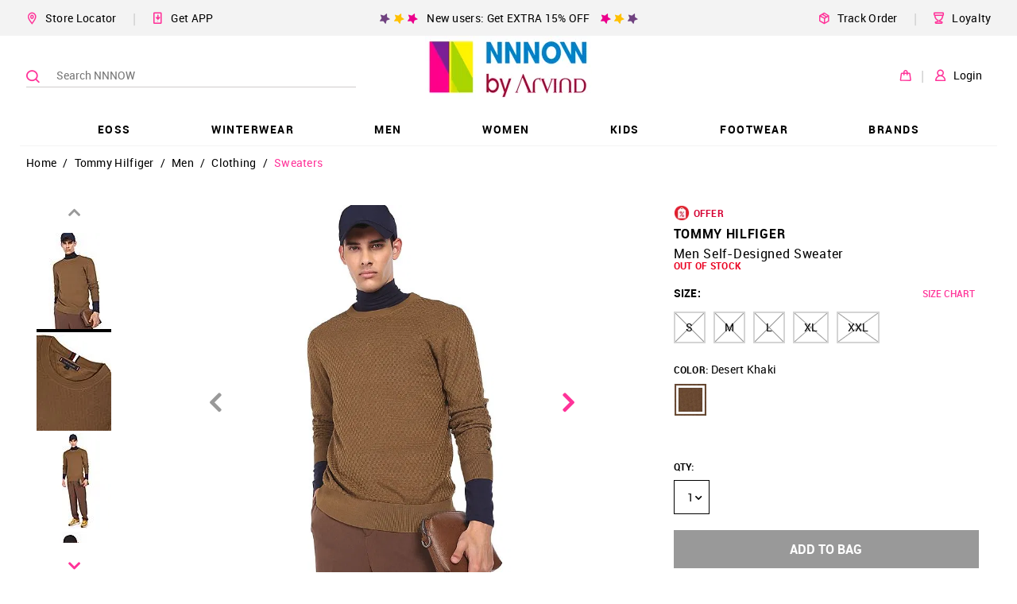

--- FILE ---
content_type: text/html; charset=utf-8
request_url: https://www.nnnow.com/tommy-hilfiger-men-brown-gingham-textured-crew-neck-cotton-sweater-PDWLK55LH4P
body_size: 51229
content:
<!doctype html><html lang="en"><head><link rel="dns-prefetch preconnect" href="https://static.nnnow.com"/><link rel="dns-prefetch preconnect" href="https://static2.nnnow.com/"/><link rel="dns-prefetch preconnect" href="https://static.nnnow.com"/><link rel="dns-prefetch preconnect" href="https://www.nnnow.com"/><link rel="dns-prefetch preconnect" href="https//www.googletagmanager.com"><link rel="dns-prefetch preconnect" href="https//www.google-analytics.com"><meta charset="utf-8"/><meta http-equiv="Content-Type" content="text/html; charset=UTF-8"/><meta name="viewport" content="width=device-width,initial-scale=1,maximum-scale=1,shrink-to-fit=no"/><meta name="theme-color" content="#f39"/><link preload rel="manifest" href="/manifest.json"/><link rel="shortcut icon" href="https://static.nnnow.com/client/assets/images/favicon.ico"/><link rel="preload" href="https://static.nnnow.com/fonts/roboto/Roboto-Regular-webfont.woff" as="font" type="font/woff" crossorigin/><link rel="preload" href="https://static.nnnow.com/fonts/roboto/Roboto-Medium-webfont.woff" as="font" type="font/woff" crossorigin/><link rel="preload" href="https://static.nnnow.com/fonts/roboto/Roboto-Bold-webfont.woff" as="font" type="font/woff" crossorigin/><link rel="preload" href="https://static.nnnow.com/fonts/icomoon/icomoon.woff?shfbafa" as="font" type="font/woff" crossorigin/> <title data-reactroot="">Buy Tommy Hilfiger Men Brown Gingham Textured Crew Neck Cotton Sweater - NNNOW.com</title><meta name="keywords" content="Men Brown Gingham Textured Crew Neck Cotton Sweater, Tommy Hilfiger Men Brown Gingham Textured Crew Neck Cotton Sweater, Men Men Brown Gingham Textured Crew Neck Cotton Sweater, Men’s Tommy Hilfiger Men Brown Gingham Textured Crew Neck Cotton Sweater , Knitted Men Brown Gingham Textured Crew Neck Cotton Sweater, Patterned knit Men Brown Gingham Textured Crew Neck Cotton Sweater, Casual Men Brown Gingham Textured Crew Neck Cotton Sweater, Machine wash Men Brown Gingham Textured Crew Neck Cotton Sweater, Textured Men Brown Gingham Textured Crew Neck Cotton Sweater, Cotton Men Brown Gingham Textured Crew Neck Cotton Sweater, Long sleeves Men Brown Gingham Textured Crew Neck Cotton Sweater, Regular fit Men Brown Gingham Textured Crew Neck Cotton Sweater, Regular Men Brown Gingham Textured Crew Neck Cotton Sweater, Crew neck Men Brown Gingham Textured Crew Neck Cotton Sweater, Regular Men Brown Gingham Textured Crew Neck Cotton Sweater" data-reactroot=""/><meta name="description" content="Men Brown Gingham Textured Crew Neck Cotton Sweater - Shop Tommy Hilfiger Men Brown Gingham Textured Crew Neck Cotton Sweater Online at Best Prices in India." data-reactroot=""/><meta name="apple-itunes-app" content="app-id=1142544717, app-argument=nnnow://url?url=https://www.nnnow.com/tommy-hilfiger-men-brown-gingham-textured-crew-neck-cotton-sweater-PDWLK55LH4P" data-reactroot=""/><meta name="twitter:card" content="summary" data-reactroot=""/><meta name="twitter:title" content="Buy Tommy Hilfiger Men Brown Gingham Textured Crew Neck Cotton Sweater - NNNOW.com" data-reactroot=""/><meta name="twitter:site" content="NNNNOW" data-reactroot=""/><meta name="twitter:description" content="Men Brown Gingham Textured Crew Neck Cotton Sweater - Shop Tommy Hilfiger Men Brown Gingham Textured Crew Neck Cotton Sweater Online at Best Prices in India." data-reactroot=""/><meta name="twitter:url" content="https://www.nnnow.com/tommy-hilfiger-men-brown-gingham-textured-crew-neck-cotton-sweater-PDWLK55LH4P" data-reactroot=""/><meta name="twitter:image" content="https://static.nnnow.com/client/assets/images/nnnow-logo-200.png" data-reactroot=""/><meta property="fb:app_id" content="383470072074863" data-reactroot=""/><meta name="og_title" property="og:title" content="Buy Tommy Hilfiger Men Brown Gingham Textured Crew Neck Cotton Sweater - NNNOW.com" data-reactroot=""/><meta name="og_site_name" property="og:site_name" content="NNNNOW" data-reactroot=""/><meta name="og_type" property="og:type" content="website" data-reactroot=""/><meta name="og_url" property="og:url" content="https://www.nnnow.com/tommy-hilfiger-men-brown-gingham-textured-crew-neck-cotton-sweater-PDWLK55LH4P" data-reactroot=""/><meta name="og_locale" property="og:locale" content="en_US" data-reactroot=""/><meta name="og_description" property="og:description" content="Men Brown Gingham Textured Crew Neck Cotton Sweater - Shop Tommy Hilfiger Men Brown Gingham Textured Crew Neck Cotton Sweater Online at Best Prices in India." data-reactroot=""/><meta property="og:image" content="https://static.nnnow.com/client/assets/images/nnnow-logo-200.png" data-reactroot=""/><meta name="google-site-verification" content="JBWYYucvj4PnrGImaaidPF4vGYEGxgJocYwHNbE9_DY" data-reactroot=""/><meta name="facebook-domain-verification" content="cr9b3lhezitnlph6lpo55y2njc2y5b" data-reactroot=""/> <style> .nwc-hide-scrollbar{position:fixed;overflow-y:scroll}.nw-common-select .nwc-select-list-container::-webkit-scrollbar,.nwc-custom-scrollbar::-webkit-scrollbar{width:6px;height:6px}.nw-common-select .nwc-select-list-container::-webkit-scrollbar-track,.nwc-custom-scrollbar::-webkit-scrollbar-track{background:#e4e4e4}.nw-common-select .nwc-select-list-container::-webkit-scrollbar-thumb,.nwc-custom-scrollbar::-webkit-scrollbar-thumb{background:#a7a7a7}.nwc-hide{display:none!important}.nwc-hidden{visibility:hidden!important}.nwc-text-primary{color:#f39!important}@keyframes contentLoaderAnimation{0%{transform:translate(-100%)}to{transform:translate(100%)}}.nwc-ripple-container{position:relative;overflow:hidden}.nwc-ripple{position:absolute;top:0;left:0;display:inline-block;opacity:.7;transform:scale(0);border-radius:100%;will-change:transform}.nwc-ripple.nwc-ripple-light{background:#fff}.nwc-ripple.is-active{animation:rippleAnimation .65s linear}@keyframes rippleAnimation{to{opacity:0;transform:scale(2.5)}}.nwc-autocomplete{position:relative;display:inline-block}.nwc-autocomplete-list-container{position:absolute;top:100%;left:0;overflow:auto;margin:0;border:1px solid #d4d4d4;width:100%;max-height:200px;padding:5px 0;background:#fff}.nwc-btn{display:inline-block;border:2px solid #000;padding:6px;background:0 0;cursor:pointer;color:#000;outline:0}.nwc-btn[disabled]{border:2px solid #999!important;cursor:not-allowed;color:#999!important}.nwc-btn-primary-txt{border:0;color:#f39}.nwc-btn-primary-txt[disabled]{border:2px solid transparent!important;background:0 0!important;cursor:not-allowed;color:#999!important}.nwc-btn-primary{background:#f39;color:#fff;border-color:#f39}.nwc-btn-primary[disabled]{border:2px solid #999!important;background:#999!important;cursor:not-allowed;color:#fff!important}.nwc-btn-secondary{background:#fff;color:#000;border-color:#000}.nwc-btn-secondary[disabled]{border:2px solid #999!important;background:#fff!important;cursor:not-allowed;color:#999!important}.nwc-btn-xs{font-size:.77778rem}.nwc-btn-sm{font-size:.88889rem}.nwc-btn-xl{font-size:1.22222rem}.nwc-btn-xxl{font-size:1.33333rem}.nwc-grid-col{position:relative;width:100%;min-height:1px;padding-left:7.5px;padding-right:7.5px}.nwc-grid-col-xs{flex-grow:1;flex-basis:0;max-width:100%;-ms-flex-preferred-size:0;-ms-flex-positive:1}.nwc-grid-col-xs-1{flex:0 0 8.33333%;max-width:8.33333%}.nwc-grid-col-xs-2{flex:0 0 16.66667%;max-width:16.66667%}.nwc-grid-col-xs-3{flex:0 0 25%;max-width:25%}.nwc-grid-col-xs-4{flex:0 0 33.33333%;max-width:33.33333%}.nwc-grid-col-xs-5{flex:0 0 41.66667%;max-width:41.66667%}.nwc-grid-col-xs-6{flex:0 0 50%;max-width:50%}.nwc-grid-col-xs-7{flex:0 0 58.33333%;max-width:58.33333%}.nwc-grid-col-xs-8{flex:0 0 66.66667%;max-width:66.66667%}.nwc-grid-col-xs-9{flex:0 0 75%;max-width:75%}.nwc-grid-col-xs-10{flex:0 0 83.33333%;max-width:83.33333%}.nwc-grid-col-xs-11{flex:0 0 91.66667%;max-width:91.66667%}.nwc-grid-col-xs-12{flex:0 0 100%;max-width:100%}@media screen and (min-width:769px){.nwc-grid-col-sm{flex-grow:1;flex-basis:0;max-width:100%;-ms-flex-preferred-size:0;-ms-flex-positive:1}}@media screen and (min-width:769px){.nwc-grid-col-sm-1{flex:0 0 8.33333%;max-width:8.33333%}}@media screen and (min-width:769px){.nwc-grid-col-sm-2{flex:0 0 16.66667%;max-width:16.66667%}}@media screen and (min-width:769px){.nwc-grid-col-sm-3{flex:0 0 25%;max-width:25%}}@media screen and (min-width:769px){.nwc-grid-col-sm-4{flex:0 0 33.33333%;max-width:33.33333%}}@media screen and (min-width:769px){.nwc-grid-col-sm-5{flex:0 0 41.66667%;max-width:41.66667%}}@media screen and (min-width:769px){.nwc-grid-col-sm-6{flex:0 0 50%;max-width:50%}}@media screen and (min-width:769px){.nwc-grid-col-sm-7{flex:0 0 58.33333%;max-width:58.33333%}}@media screen and (min-width:769px){.nwc-grid-col-sm-8{flex:0 0 66.66667%;max-width:66.66667%}}@media screen and (min-width:769px){.nwc-grid-col-sm-9{flex:0 0 75%;max-width:75%}}@media screen and (min-width:769px){.nwc-grid-col-sm-10{flex:0 0 83.33333%;max-width:83.33333%}}@media screen and (min-width:769px){.nwc-grid-col-sm-11{flex:0 0 91.66667%;max-width:91.66667%}}@media screen and (min-width:769px){.nwc-grid-col-sm-12{flex:0 0 100%;max-width:100%}}@media screen and (min-width:993px){.nwc-grid-col-md{flex-grow:1;flex-basis:0;max-width:100%;-ms-flex-preferred-size:0;-ms-flex-positive:1}}@media screen and (min-width:993px){.nwc-grid-col-md-1{flex:0 0 8.33333%;max-width:8.33333%}}@media screen and (min-width:993px){.nwc-grid-col-md-2{flex:0 0 16.66667%;max-width:16.66667%}}@media screen and (min-width:993px){.nwc-grid-col-md-3{flex:0 0 25%;max-width:25%}}@media screen and (min-width:993px){.nwc-grid-col-md-4{flex:0 0 33.33333%;max-width:33.33333%}}@media screen and (min-width:993px){.nwc-grid-col-md-5{flex:0 0 41.66667%;max-width:41.66667%}}@media screen and (min-width:993px){.nwc-grid-col-md-6{flex:0 0 50%;max-width:50%}}@media screen and (min-width:993px){.nwc-grid-col-md-7{flex:0 0 58.33333%;max-width:58.33333%}}@media screen and (min-width:993px){.nwc-grid-col-md-8{flex:0 0 66.66667%;max-width:66.66667%}}@media screen and (min-width:993px){.nwc-grid-col-md-9{flex:0 0 75%;max-width:75%}}@media screen and (min-width:993px){.nwc-grid-col-md-10{flex:0 0 83.33333%;max-width:83.33333%}}@media screen and (min-width:993px){.nwc-grid-col-md-11{flex:0 0 91.66667%;max-width:91.66667%}}@media screen and (min-width:993px){.nwc-grid-col-md-12{flex:0 0 100%;max-width:100%}}.nwc-grid-container{margin-left:auto;margin-right:auto;width:100%;padding-left:15px;padding-right:15px}.nwc-grid-row{flex-wrap:wrap;display:flex;margin-left:-7.5px;margin-right:-7.5px}.nwc-img{contain:style layout}.nwc-inp-container{position:relative;display:inline-flex;cursor:pointer}.nwc-inp{border:2px solid #d4d4d4;padding:6px;outline:0}.nwc-inp[disabled]{cursor:not-allowed}.nwc-inp-primary-txt{border:0;color:#f39}.nwc-inp-primary{border-color:#f39}.nwc-inp-secondary{border-color:#0182cb}.nwc-inp-dash{border-width:0 0 2px}input::-webkit-inner-spin-button,input::-webkit-outer-spin-button{-webkit-appearance:none;margin:0}input[type=number]{-moz-appearance:textfield}.nwc-inp-xs{min-width:.77778rem;min-height:.77778rem;font-size:.77778rem}.nwc-inp-sm{min-width:.88889rem;min-height:.88889rem;font-size:.88889rem}.nwc-inp-xl{min-width:1.22222rem;min-height:1.22222rem;font-size:1.22222rem}.nwc-inp-xxl{min-width:1.33333rem;min-height:1.33333rem;font-size:1.33333rem}.nwc-inp-hide{position:absolute;top:0;left:0;transform:scale(0);border:0;min-width:1px;max-width:1px;min-height:1px;max-height:1px;background:0 0;color:transparent;outline:0;caret-color:transparent}.nwc-select-container{position:relative;display:inline-block;border:1px solid #d4d4d4}.nwc-select-container.is-disabled{border:1px solid #999!important;color:#999!important}.nwc-select{display:inline-block;width:100%;height:100%;padding:6px;cursor:pointer;-webkit-user-select:none;user-select:none}.nwc-select.is-disabled{cursor:not-allowed}.nwc-select-arrowbottom{position:absolute;top:0;bottom:0;right:0;justify-content:center;align-items:center;display:flex;width:25px}.nwc-select-primary{background:#fff;color:#f39;border-color:#f39}.nwc-select-secondary{background:#fff}.nwc-select-list-container{position:absolute;top:100%;left:0;overflow:auto;margin:0;border:1px solid #d4d4d4;width:100%;max-height:200px;padding:5px 0;background:#fff}.nwc-select-xs{font-size:.77778rem}.nwc-select-sm{font-size:.88889rem}.nwc-select-xl{font-size:1.22222rem}.nwc-select-xxl{font-size:1.33333rem}.nwc-loader{justify-content:center;align-items:center;display:inline-flex;transform:translateZ(0);animation:loaderAnimation 1s linear 0s infinite;width:50px;height:50px}.nwc-loader-circle{stroke:#f39}@keyframes loaderAnimation{0%{transform:rotate(0)}to{transform:rotate(1turn)}}@font-face{font-family:Roboto;font-weight:400;font-style:normal;src:url(https://static.nnnow.com/fonts/roboto/Roboto-Regular-webfont.eot);src:url(https://static.nnnow.com/fonts/roboto/Roboto-Regular-webfont.eot#iefix) format("embedded-opentype"),url(https://static.nnnow.com/fonts/roboto/Roboto-Regular-webfont.woff) format("woff"),url(https://static.nnnow.com/fonts/roboto/Roboto-Regular.ttf) format("truetype");font-display:swap}@font-face{font-family:Roboto;font-weight:600;font-style:normal;src:url(https://static.nnnow.com/fonts/roboto/Roboto-Medium-webfont.eot);src:url(https://static.nnnow.com/fonts/roboto/Roboto-Medium-webfont.eot#iefix) format("embedded-opentype"),url(https://static.nnnow.com/fonts/roboto/Roboto-Medium-webfont.woff) format("woff"),url(https://static.nnnow.com/fonts/roboto/Roboto-Medium.ttf) format("truetype");font-display:swap}@font-face{font-family:RobotoBold;font-weight:700;font-style:normal;src:url(https://static.nnnow.com/fonts/roboto/Roboto-Bold-webfont.eot);src:url(https://static.nnnow.com/fonts/roboto/Roboto-Bold-webfont.eot#iefix) format("embedded-opentype"),url(https://static.nnnow.com/fonts/roboto/Roboto-Bold-webfont.woff) format("woff"),url(https://static.nnnow.com/fonts/roboto/Roboto-Bold.ttf) format("truetype");font-display:swap}@font-face{font-family:icomoon;font-weight:400;font-style:normal;src:url(https://static.nnnow.com/fonts/icomoon/icomoon.eot?shfbafa=);src:url(https://static.nnnow.com/fonts/icomoon/icomoon.eot?shfbafa=#iefix) format("embedded-opentype"),url(https://static.nnnow.com/fonts/icomoon/icomoon.woff?shfbafa=) format("woff"),url(https://static.nnnow.com/fonts/icomoon/icomoon.ttf?shfbafa=) format("truetype"),url(https://static.nnnow.com/fonts/icomoon/icomoon.svg?shfbafa=#icomoon) format("svg");font-display:swap}i{font-family:icomoon}i{font-family:icomoon!important;speak:none;font-style:normal;font-weight:400;font-feature-settings:normal;font-variant:normal;text-transform:none;line-height:1;-webkit-font-smoothing:antialiased;-moz-osx-font-smoothing:grayscale}.icomoon-return:before{content:"";color:#4d4948}.icomoon-loyalty_main:before{content:""}.icomoon-delivery-web:before{content:""}.icomoon-get-app:before{content:""}.icomoon-heart-o:before{content:""}.icomoon-person1:before{content:""}.icomoon-bag1:before{content:""}.icomoon-search3:before{content:""}.icomoon-marker3:before{content:""}.icomoon-arrow_right1:before{content:""}.icomoon-person:before{content:""}.icomoon-marker:before{content:""}.icomoon-bag:before{content:""}.icomoon-nnnow_logo:before{content:""}.icomoon-copy:before{content:""}.icomoon-marker2:before{content:""}.icomoon-search2:before{content:""}.icomoon-heart2:before{content:""}.icomoon-circle-right:before{content:""}.icomoon-circle-left:before{content:""}.icomoon-share:before{content:""}.icomoon-facebook:before{content:""}.icomoon-whatsapp:before{content:""}.icomoon-twitter:before{content:""}.icomoon-arrow_left:before{content:""}.icomoon-arrow_right:before{content:""}.icomoon-arrow_top:before{content:""}.icomoon-arrow_bottom:before{content:""}.icomoon-search:before{content:""}.icomoon-heart:before{content:""}.icomoon-star:before{content:""}.icomoon-check:before{content:""}.icomoon-list:before{content:""}.icomoon-rotate-left:before{content:""}.icomoon-inr:before{content:""}.icomoon-home:before{content:""}.icomoon-mobile:before{content:""}*,:after,:before{box-sizing:border-box}body,html{width:100%;min-height:100%;height:100vh;font-size:18px;font-family:Roboto,sans-serif;letter-spacing:.3px;-webkit-font-smoothing:antialiased;-moz-osx-font-smoothing:grayscale;-webkit-overflow-scrolling:touch}body{overflow-y:scroll!important}button,input,select{font-family:Roboto,sans-serif}h1{letter-spacing:.7px}@media screen and (max-width:768px){.nw-desktop-only{display:none!important}}@media screen and (max-width:821px){.nw-desktop-only1{display:none!important}}@media screen and (max-width:1181px){.nw-desktop-only2{display:none!important}}@media screen and (min-width:769px){.nw-mobile-only{display:none!important}}.nw-app-body{position:relative;min-height:calc(100vh - 145px)}a{outline:0}@media screen and (max-width:768px){.nwc-mobile-bottom-sticky{position:fixed;z-index:3;bottom:0;left:0;width:100%}}.nw-docshare-listitem{justify-content:center;align-items:center;display:flex}.nw-common-select{z-index:1}.nw-common-select.is-active{z-index:3}.nw-common-select .nwc-select{padding:8px 10px;font-size:.77778rem}.nw-common-select .nwc-select-arrowbottom{font-weight:600;color:#000}.nwc-select-secondary{color:#000;border-color:#000}.nwc-hide-scrollbar{overscroll-behavior:none}.nw-sub-navtreeholder{display:block}.nwc-anchortag{text-decoration:none}.nw-navlist-ul{padding:0;list-style:none}.nw-navlist-ul.nw-nnnow-header{background:rgba(0,0,0,.4);color:#fff}.nw-navlist-ul.nw-brand-header{background:#fff;color:#000}.nw-header{width:100%;background:#fff;will-change:transform}.nw-login-hover-dropdown{padding-top:52px!important}@keyframes headerAnimation{0%{transform:translateY(-130px)}to{transform:translateY(0)}}.nw-navtree-holder{padding-top:1px}.nw-navtree-imagecontainer{margin:auto 0;background-color:#fff;font-size:0}.nw-navtree-image{max-height:250px}.nw-navtree-singleimage{max-width:600px}.nw-sub-navtreeholder{position:absolute;z-index:2;top:100%;left:0;justify-content:center;display:none;overflow:auto;margin:0 auto;box-shadow:0 25px 60px -43px rgba(0,0,0,.5);width:100%;min-height:130px;max-height:calc(100vh - 131px);padding-top:1px;background-color:#fff}.nw-sub-navtreeholder.is-active{display:flex}.nw-navtree-list{display:inline-block;margin:0;padding:0;font-size:.66667rem;list-style:none}.nw-navtree-level2{width:100%;padding:30px 12px;background:#fff}.nw-navtree-link{display:block;color:#000;text-decoration:none}.nw-navtree-link:hover{color:#f39}.nw-navtree-link-level2{font-weight:600;color:#0182cb}.nw-navtree-items2{display:inline-block;margin-bottom:20px;min-width:140px;padding:0 50px;line-height:20px;vertical-align:top}.nw-login-hover{position:absolute;z-index:12;top:0;right:50px;display:none;padding-top:40px;font-size:.61111rem;font-weight:600;line-height:2;text-align:right}.nw-login-name{align-items:center;display:inline-flex;margin-top:2px;padding:2px;cursor:pointer;font-size:.61111rem;font-weight:600;color:#000}.nw-login-name .nw-arrow-top{display:none;margin:0 0 0 5px}.nw-login-name .nw-arrow-bottom{display:block;margin:0 0 0 5px}.nw-login-name:hover .nw-arrow-top,.nw-login-name:hover .nw-login-hover{display:block}.nw-login-name:hover .nw-arrow-bottom{display:none}.nw-login-order{padding-right:12px;font-size:.88889rem;color:#abc72c}.nw-header{position:relative;z-index:99}.nw-header-linksbtns{margin-left:20px;padding:10px 0;cursor:pointer;font-size:.77778rem;white-space:nowrap}.nw-header-linksbtns.is-first{margin-left:0}.nw-header-seperator{margin-left:20px;color:#d6d6d6}.nw-desktopheader-topbarrow{justify-content:center;align-items:center;margin-left:-15px;margin-right:-15px;min-height:45px}.nw-desktopheader-topbarcol{max-width:1230px}.nw-desktopheader-topbarcols{flex-wrap:nowrap}.nw-desktopheader-topbarpromo{justify-content:center;flex-grow:2;display:flex}.nw-desktopheader-topbarleftlinks{flex-wrap:nowrap;justify-content:flex-start;align-items:center;display:flex}.nw-desktopheader-topbarrightlinks{flex-wrap:nowrap;justify-content:flex-end;align-items:center;display:flex}.nw-desktopheader-mainbarrow{position:relative;z-index:3;justify-content:center}.nw-desktopheader-mainbarcol{position:absolute;top:0;left:50%;transform:translateX(-50%);max-width:1230px;width:100%;height:100%}.nw-desktopheader-navigationrow{justify-content:center;margin-top:-5px}.nw-desktopheader-navigationcol{max-width:1230px}.nw-desktopheader-searchbarcol{align-items:center;display:flex;min-width:35%;max-width:424px}.nw-desktopheader-logocol{justify-content:center;align-items:center;flex-grow:12;display:flex;height:100px}.nw-desktopheader-logo{position:relative;z-index:1;height:100%}.nw-desktopheader-logo .nw-logo-img{max-height:100%}.nw-desktopheader-maibarrowcols{flex-wrap:nowrap;height:100%}.nw-desktopheader-buttonscol{align-items:center;display:flex}.nw-desktopheader-topbarrow{background:#f3f3f3}.nw-desktopheader-navigationcol{box-shadow:inset 0 -1px 0 0 #f3f3f3}@keyframes fixedHeaderShow{0%{transform:translateY(-100%)}to{transform:translateY(0)}}.nw-breadcrumblist-section{position:relative;z-index:2;padding:5px 15px}.nw-breadcrumblist-list{margin:0 auto;max-width:1230px;padding:0;font-size:.66667rem;list-style:none}@media screen and (min-width:769px){.nw-breadcrumblist-list{font-size:.77778rem}}.nw-breadcrumblist-item{display:inline-block}.nw-breadcrumb-link,.nw-breadcrumb-listitem{margin:0;font-size:.77778rem;font-weight:100}.nw-breadcrumb-link{display:inline-block;padding:8px;color:#000;text-decoration:none}.nw-breadcrumb-link.is-active{color:#f39}@media screen and (max-width:768px){.nw-breadcrumb-link{padding:6px 6px 0}}.nw-store-list{margin:0;width:100%;padding:0;list-style:none}@media screen and (max-width:768px){.nw-store-list{max-height:400px}}.nwc-store{border-bottom:1px solid #e9e7e7;width:100%;padding:32px 0;font-size:.55556rem}.nwc-store:last-child{border:0}.nw-store-name{position:relative;font-size:.66667rem;font-weight:600}.nw-locator-image{position:absolute;bottom:-5px;left:0;width:100%}.nw-locator-image img{width:100%}.nw-store-loader{margin:auto;width:30px;height:30px;background:url(https://static.nnnow.com/client/assets/images/icon/loader.gif) no-repeat 50%;text-align:center;background-size:30px 30px}.nw-store-name{font-size:1rem;font-family:RobotoBold}.nw-store-image{width:40px;height:40px}.nw-login-input{margin:15px 0 5px;border:1px solid #000;width:100%;height:40px;padding:0 32px 0 10px;background:#fff;cursor:auto;font-size:.77778rem;color:#000;outline:0}.nw-form{margin:10px 0;width:100%;padding:0 15px}@media screen and (min-width:769px){.nw-form{padding:0 13px}}.nw-login-btn{position:relative;display:inline-block;margin:0 auto;width:100%;padding:10px 0;cursor:pointer;font-size:.88889rem;font-family:RobotoBold,sans-serif;text-transform:uppercase}.nw-login-link{float:right;margin:5px 0 25px;border:0;border-bottom:1px solid #191919;padding:3px 0;background:0 0;cursor:pointer;font-size:.77778rem;color:#191919;outline:0}.nw-login-container{padding:24px 10px}.nw-login-title{font-family:RobotoBold;text-align:center}.nw-login-title{margin:0;font-size:1.55556rem;font-weight:700;line-height:34px;text-transform:uppercase;color:#000}.nw-login-sub-title{margin:0;font-size:.77778rem}.nw-login-error{display:block;margin:4px 0;font-size:.66667rem;color:#ea0020}.nw-login-loader{position:absolute;top:0;right:0;padding:6px 10px}.nw-login-loader img{width:25px}.nw-login2-sub{justify-content:space-between;display:flex;margin-top:20px}.nw-login2-error{margin-top:4px}.nw-search{position:relative;z-index:2;left:0;right:0;height:100%}.nw-search-container{height:100vh;background:#fff}.nw-search-input{width:100%;padding:20px 10px;font-weight:700;letter-spacing:.04rem}.nwc-search-inp-container{display:flex;width:100%}@media screen and (min-width:769px){.nw-search{position:absolute}.nw-search-container{height:auto}.nw-search-input{margin:0 auto;max-width:1200px;padding:30px 0}}.nw-search-icons{z-index:1}@media screen and (min-width:769px){.nw-search-icons{position:relative;z-index:1}}.nw-search-icon{justify-content:space-around;display:flex}@media screen and (min-width:769px){.nw-search-icon{justify-content:flex-start}}.nw-color-circle{position:absolute;margin:0;border:1px solid #d4d4d4;border-radius:15px;width:25px;height:25px;cursor:pointer}.nw-color-circle.is-selected{border:1px solid #f39}.nw-search-items-color{flex-wrap:wrap;display:flex;padding:15px 15px 5px}.nw-color-circle-text{position:absolute;margin-top:6px;margin-left:40px;font-size:.66667rem;text-transform:uppercase}.nw-color-circle-text.is-selected{color:#f39}@media screen and (min-width:769px){.nw-color-circle-text{display:none}}.nw-pdp-offer{flex-direction:column;justify-content:space-around;display:flex;margin:0 10px 0 0;border:1px solid #f1f2f3;min-width:260px;min-height:76px;padding:10px;font-size:12px}.nw-offer-validon{position:relative;color:#676767}@media screen and (max-width:992px){.nw-pdp-colorblockdesktoponly{display:none}}@media screen and (min-width:993px){.nw-pdp-colorblockmobileonly{display:none}}.nw-priceblock-amt{font-size:inherit;font-family:RobotoBold;color:#000;white-space:nowrap}.nw-priceblock-discount{font-size:inherit;font-family:RobotoBold;color:#000;display:inline-block;padding-left:5px;color:#ea0020}.nw-price-terms{position:relative;display:inline-block}.nw-price-terms:hover .nw-price-hover{z-index:2;display:block}.nw-price-terms:hover:before{content:" ";position:absolute;top:100%;left:0;right:0;display:block;transform:rotate(45deg);margin:5px auto;width:15px;height:15px;background:#000}.nw-price-tc{margin-left:7px;cursor:pointer;font-weight:600;color:#3096b4}.nw-price-hover{position:absolute;left:-35px;display:none;margin-top:10px;border-radius:3px;width:105px;padding:7px;background:#000;font-size:.66667rem;font-weight:600;line-height:1.5;color:#fff}.nw-priceblock-container{position:relative}.nw-product-brandtitle{margin:0;font-size:0}.nw-product-name{margin-bottom:10px}@media screen and (max-width:768px){.nw-product-name{margin-bottom:8px}}.nw-product-title{font-size:.88889rem;color:#000;text-transform:capitalize}.nw-product-titletxt{display:block;font-weight:300}@media screen and (max-width:768px){.nw-product-titletxt{margin-bottom:0}}.nw-product-brandtxt-anchor{display:inline-block;margin-bottom:7px;text-decoration:none}.nw-product-brandtxt{font-size:.88889rem;font-family:RobotoBold;text-transform:uppercase;color:#000}@media screen and (max-width:768px){.nw-pdp-container .nw-product-brandtxt{color:#999}}.nw-product-stock{display:block;margin-bottom:10px;font-size:.66667rem;font-family:RobotoBold;color:#ea0020}@media screen and (max-width:768px){.nw-product-stock{padding-top:10px}}.nw-product-price{display:flex;margin-bottom:40px;font-size:.88889rem}@media screen and (max-width:768px){.nw-pdppage-right-panel .nw-product-price{margin-bottom:16px}}@media screen and (max-width:769px){.nw-color-block{margin-bottom:24px}}.nw-sizeblock-container{position:relative;margin-bottom:15px}.nw-sizeblock-label{justify-content:space-between;display:flex;margin-bottom:10px;font-size:.66667rem;font-family:RobotoBold}@media screen and (max-width:992px){.nw-sizeblock-label{margin-bottom:4px}}.nw-sizeblock-title{display:inline-block;padding:5px 0;font-size:.77778rem;text-transform:uppercase}.nw-sizechart-button{padding:5px}.nw-sizechart-button,.nw-sizechart-modalbutton{border:0;font-weight:600;color:#f39;text-decoration:none}.nw-sizechart-modalbutton{padding:0 0 0 5px;font-size:.77778rem}.nw-sizeblock-list{height:auto}.nw-size-name{font-family:Roboto;font-weight:600}.nw-pdp-sizeprompttext2{display:none}.nw-size-chip{position:relative;display:inline-block;margin:0 10px 10px 0;border:2px solid #d4d4d4;min-width:40px;height:40px;padding:0 12px;background-color:#fff;cursor:pointer;font-size:.77778rem}.nw-size-chip.selected{border:2px solid #000;color:#000}.nw-size-chip:hover .nw-sizeblock-buttonhover{display:block}@media screen and (min-width:769px){.nw-size-chip:hover{border:2px solid #000;color:#000}}.nw-size-chip[disabled]{border:2px solid #d4d4d4!important;background:linear-gradient(to top left,transparent 0,transparent calc(50% - 1px),#999 50%,transparent calc(50% + 1px),transparent),linear-gradient(to top right,transparent 0,transparent calc(50% - 1px),#999 50%,transparent calc(50% + 1px),transparent)!important;color:#000!important}.nw-sizeblock-buttonhover{position:absolute;bottom:calc(100% + 15px);left:50%;display:none;transform:translateX(-50%);padding:15px;background:#98d6d2}.nw-sizeblock-buttonhoverwrapper{position:relative;font-size:.66667rem;line-height:18px;text-align:left;letter-spacing:.8px;white-space:nowrap}.nw-sizeblock-buttonhoverwrapper:before{content:" ";position:absolute;top:calc(100% + 12px);left:50%;transform:rotate(45deg) translateX(-50%);width:15px;height:15px;background:#98d6d2}.nw-sizeblock-hoverlabel{font-family:RobotoBold}.nw-sizeblock-unitmsg{font-size:.66667rem}.nw-promo-id{border:2px dashed #cfcccc;padding:5px 7px;background:#fff}.nw-promo-id,.nw-promo-tc{cursor:pointer;font-weight:600}.nw-promo-tc{margin-left:7px;font-size:.66667rem;color:#656565;-webkit-user-select:none;user-select:none}.nw-promo-hover{position:absolute;z-index:1;left:-40px;display:none;margin-top:10px;border-radius:3px;width:105px;padding:7px;background:#000;font-size:.66667rem;font-weight:600;line-height:1.5;color:#fff}.nw-promo-terms{position:relative;display:inline-block}.nw-promo-terms:hover .nw-promo-hover{display:block}.nw-promo-terms:hover:before{content:" ";position:absolute;top:100%;left:0;right:0;display:block;transform:rotate(45deg);margin:5px auto;width:15px;height:15px;background:#000}.nw-pdp-promoblockv1{display:none}@media screen and (min-width:769px){.nw-pdp-promoblockv1{display:block;margin-top:15px}.nw-promo-offer:hover .nw-promo-hover{left:-20px;display:block}.nw-promo-offer:hover:before{content:" ";position:absolute;top:100%;left:0;right:0;display:block;transform:rotate(45deg);margin:5px auto;width:15px;height:15px;background:#000}}.nw-color-item{position:relative;display:inline-block;transform:translateZ(0);margin-bottom:8px;margin-right:8px;width:40px;height:40px;background-repeat:no-repeat;background-position:50%;background-size:contain;vertical-align:middle;outline:0}.nw-color-item:before{content:" ";position:absolute;z-index:1;top:0;bottom:0;left:0;right:0;display:inline-block;margin:auto;box-shadow:inset 0 0 2px 0 rgba(0,0,0,.35);border:3px solid #fff;width:41px;height:41px}.nw-color-item:after{content:" ";position:absolute;top:0;left:0;width:100%;height:100%}.nw-color-item.selected:before,.nw-color-item:hover:before{transform:scale(.941);width:38px;height:38px}.nw-color-item.selected:after,.nw-color-item:hover:after{box-shadow:inset 0 0 2px 0 rgba(0,0,0,.35)}@media screen and (max-width:992px){.nw-pdp-right-panel .nw-product-titletxt{display:inline;padding-left:5px;font-size:.66667rem;font-weight:600}.nw-pdp-right-panel .nw-producttags-container{position:absolute;z-index:999;top:-40px}.nw-pdp-right-panel .nw-product-name{padding-right:22px}.nw-pdp-right-panel .nw-pincode-btns{margin-bottom:10px}}.nw-promo-block{position:relative;display:flex;margin-bottom:2px}.nw-promo-title{border:0;padding:0;font-size:.66667rem}.nw-promo-list{display:inline-block}.nw-promo-item{margin-bottom:15px;font-size:.66667rem;line-height:22px}.nw-promo-name{padding-right:10px}.nw-promo-codebtn{border:0;padding:5px 7px;background:#fff;cursor:pointer;font-family:RobotoBold;color:#f39}.nw-promo-offer{position:relative;display:inline-block}.nw-pdp-offer-itemv2 .nw-promo-tc{margin-left:0;font-size:.55556rem;color:#f39}.nw-pdp-offer-itemv2 .nw-promo-terms{position:absolute;top:0;right:0;display:inline-block}.nw-pdp-offer-itemv2 .nw-promo-terms:hover .nw-promo-hover{position:absolute;z-index:1;left:92px;display:block;margin-top:-22px;border-radius:3px;width:105px;padding:7px;font-weight:600;line-height:1.5;color:#fff}.nw-pdp-offer-itemv2 .nw-promo-terms:hover:before{content:" ";position:absolute;top:-6px;left:85px;display:block;transform:rotate(45deg);margin:5px auto;width:15px;height:15px}.nw-pdp-promolabel{font-size:.77778rem;font-family:RobotoBold;line-height:2.3}.nw-promo-list{margin:0;width:76%;padding:0 0 0 10px;font-size:.66667rem;font-weight:600;text-transform:uppercase}.nw-promo-item{list-style:none}.nw-other-eligible-cta{border:0;padding:0;color:#f39;text-decoration:none}.nw-pdp-promoblockv2{display:block;margin-left:-16px;margin-right:-16px;border-bottom:1px solid #e2e6ea;padding:0 16px 8px}@media screen and (min-width:769px){.nw-pdp-promoblockv2{display:none}.nw-promo-offer:hover .nw-promo-hover{left:-20px;display:block}.nw-promo-offer:hover:before{content:" ";position:absolute;top:100%;left:0;right:0;display:block;transform:rotate(45deg);margin:5px auto;width:15px;height:15px;background:#000}}.nw-pdp-offer-item{flex-direction:column;justify-content:space-around;display:flex;margin:0 10px 0 0;border:1px solid #f1f2f3;min-width:260px;min-height:50px;padding:10px;font-size:12px}.nw-offer-code{padding-top:5px;color:#f39}.nw-offer-code,.nw-offer-content{font-family:RobotoBold}.nw-offer-amount{width:166px;color:#656565}.nw-pdp-promosubcontainer{flex-direction:row;display:flex;overflow:scroll;min-width:300px}.nw-pdp-store-name{margin-bottom:8px;font-size:14px;font-family:RobotoBold;color:#676767}.nw-productrightpanel-quantity{margin-bottom:20px;padding-top:10px;font-size:.66667rem}.nw-productrightpanel-qtytext{margin-bottom:10px;font-family:RobotoBold}.nw-productrightpanel-dropdown{width:45px}.nw-productrightpanel-dropdown .nwc-select{line-height:13px}@media screen and (max-width:992px){.nw-pdp .nw-sizechart-button{font-size:.77778rem}.nw-pdp .nw-size-chip{border:1px solid #d4d4d4;border-radius:2px;font-size:.66667rem;font-family:RobotoBold}.nw-pdp .nw-size-chip.selected{border:1px solid #f39;background:rgba(240,0,144,.129412);color:#f39}.nw-pdp .nw-size-chip[disabled]{border:1px solid #d4d4d4!important;background:#fff!important;color:#d4d4d4!important}.nw-pdp .nw-sizeblock-list{padding:0 16px 10px}.nw-pdp .nw-sizeblock-list.is-active{display:block}.nw-pdp .nw-sizeblock-title{padding:5px 16px;text-transform:capitalize;color:#f39}.nw-pdp .nw-sizeblock-container{margin-left:-16px;margin-right:-16px;border-top:1px solid #e2e6ea;border-bottom:1px solid #e2e6ea;padding-top:10px}}.nw-color-block{margin-bottom:40px;width:100%;max-height:145px;overflow-y:auto}@media screen and (max-width:768px){.nw-color-block{margin-bottom:24px}}.nw-color-title{margin-bottom:10px;font-size:.66667rem;font-family:RobotoBold}.nw-color-name{font-size:.77778rem;font-family:Roboto}.nw-color-list{position:relative;width:100%}.nw-color-chips{padding:0 1px}.nw-color-border{margin-top:12px;border-bottom:1px solid #e8e8e8;width:100%}.nw-pdp-colorblockmobileonly .nw-color-item{border-radius:26px}.nw-pdp-colorblockmobileonly .nw-color-item:before{content:" ";border-radius:20px;width:42px;height:42px}.nw-pdp-colorblockmobileonly .nw-color-item:after{content:" ";position:absolute;top:0;left:0;width:0;height:0}.nw-pdp-colorblockmobileonly .nw-color-item.selected:before,.nw-pdp-colorblockmobileonly .nw-color-item:hover:before{transform:scale(.941);margin-top:-1px;margin-left:-2px;border:3px solid #f39;width:43px;height:42px}.nw-pdp-colorblockmobileonly .nw-pdp-colorblockopendropdowncontainer{display:none}.nw-pdp-colorblockmobileonly .nw-color-title{position:relative}@media screen and (max-width:992px){.nw-pdp-colorblockmobileonly .nw-color-titledesktoponly{display:none}.nw-pdp-colorblockmobileonly .nw-pdp-colorblockopendropdowncontainer{display:block}.nw-pdp-colorblockmobileonly .nw-color-name{display:none;color:#999}.nw-pdp-colorblockmobileonly .nw-color-name.is-active{display:inline-block}.nw-pdp-colorblockmobileonly .nw-color-block{display:none}.nw-pdp-colorblockmobileonly .nw-color-block.is-active{display:block}.nw-pdp-colorblockmobileonly .nw-color-blockcontainer{margin-left:-16px;margin-right:-16px;border-bottom:1px solid #e2e6ea}.nw-pdp-colorblockmobileonly .nw-color-titlemobileonly{padding:5px 0 5px 14px;color:#f39}.nw-pdp-colorblockmobileonly .nw-color-chips{padding:0 20px}.nw-pdp-colorblockmobileonly .nw-color-block{margin-bottom:10px}.nw-pdp-colorblockmobileonly .nw-color-title{margin-bottom:14px}}@media screen and (min-width:993px){.nw-pdp-colorblockmobileonly .nw-color-titlemobileonly{display:none}}.nw-pdp-colorblockmobileonly .nw-pdp-colorblockrightarrow{position:absolute;top:-8px;right:15px;transition:transform .2s;font-size:1.22222rem;will-change:transform}.nw-pdp-colorblockmobileonly .nw-pdp-colorblockrightarrow.is-active{transform:rotate(90deg)}.nw-pdp{max-width:1230px}.nw-pdp-left{z-index:1}@media screen and (max-width:768px){.nw-pdp-left .nw-maincarousel-dots{box-shadow:none;background:#f1f2f3;width:7px;height:7px}.nw-pdp-left .nw-maincarousel-dots.is-active{width:11px;height:11px}.nw-pdp-left .nw-maincarousel-dotswrapper{position:relative;z-index:1;margin-top:-36px;margin-bottom:10px;justify-content:center;display:flex;min-height:20px;align-items:center}.nw-pdp-left .nw-maincarousel-col{padding:0 4px 6px}.nw-pdp-left .nw-maincarouselbutton-next,.nw-pdp-left .nw-maincarouselbutton-prev{display:none}}.nw-pdp-img{width:100%}.nw-pdp-button{position:relative;display:none;margin-bottom:16px;cursor:pointer;font-size:.88889rem;font-family:RobotoBold;text-transform:uppercase}@media screen and (min-width:769px){.nw-pdp-button{display:block}}.nw-pdp-addtobag{position:relative;width:100%;padding:14px 0;font-family:RobotoBold}.nw-pdp-addtobag:disabled{border:1px solid #999!important;background:#999!important;color:#fff!important}.nw-pdppage-right-panel{padding:0 16px}@media screen and (min-width:993px){.nw-pdppage-right-panel{max-width:416px}}.nw-pdp-iconlist{margin-bottom:25px}.nw-pdp-iconlist{justify-content:center;align-items:center;display:flex}.nw-pdpdetails-icons{justify-content:center;display:flex;border:2px solid;border-radius:100%;width:47px;height:47px;padding:13px;cursor:pointer;font-size:1.11111rem}.nw-pdpdetails-iconstext{padding-top:10px;font-size:.55556rem;font-family:RobotoBold;text-transform:uppercase}.nw-pdp-image{position:relative;margin:auto;max-width:500px;width:100%}@media screen and (min-width:993px){.nw-pdp-image:hover{cursor:zoom-in}}@media (max-width:769px){.nw-pdp{padding:0}}.nw-pdp-vertical{position:relative;top:-20px;max-width:120px}@media screen and (max-width:768px){.nw-pdp-vertical{display:none!important}}.nw-pdp-addtobag-sticky{position:fixed;z-index:99;bottom:0;left:0;width:100%}@media screen and (min-width:769px){.nw-pdp-addtobag-sticky{display:none}}.nw-pdp-addtobag-mobile{border:0;width:100%;padding:15px 0;background:#f39;font-size:1.11111rem;font-family:RobotoBold;color:#fff}.nw-pdp-sizeprompttext{margin-bottom:10px;border-bottom:1px solid #e9e9e9;padding-bottom:11px;font-size:1rem;font-family:Roboto}@media screen and (min-width:769px){.nw-pdp-sizeprompttext{padding-bottom:13px;font-size:1.33333rem}}.nw-pdp-sizeprompttext2{padding-top:14px;font-size:.77778rem;font-weight:400}@media screen and (min-width:769px){.nw-pdp-sizeprompttext2{padding-top:15px}}@media screen and (min-width:769px){.nw-pdpdeatilsblock-favsharev2.nw-docshare-button{color:#2ba2e4}.nw-pdpdeatilsblock-favsharev2.nw-docshare-button,.nw-pdpdeatilsblock-favsharev2.nw-favnshare-docfavbutton{justify-content:center;display:flex;border:2px solid;border-radius:100%;width:47px;height:47px;padding:13px;cursor:pointer;font-size:1.11111rem}.nw-pdpdeatilsblock-favsharev2.nw-favnshare-docfavbutton{color:#f39}}.nw-pdpdeatilsblock-favsharev2.nw-docshare-button.is-relative{padding:10px}.nw-pdpdeatilsblock-favsharev2.nw-docshare-listitem{padding:7px}.nw-pdpdeatilsblock-favsharev2.nw-docshare-list.is-relative{top:6px;left:54px;height:auto}.nw-pdpdeatilsblock-favsharev2.nw-favnshare-docfavicon{font-size:1.11111rem;font-weight:600}@media screen and (max-width:992px){.nw-desktop-pdpshareblock,.nw-pdp-bannerslotdesktoponly,.nw-pdp-pincodeblockv1{display:none}.nw-pdp-row{margin:0 0 12px!important}}.nw-pdp-pincode{position:relative;display:inline-block;width:100%}.nw-pincode-inputblock{margin-left:-7.5px;padding-left:0}.nw-pincode-title{margin:10px 0;font-size:.77778rem}.nw-pincode-input{border:0;width:100%;height:40px;padding:10px;background-color:#f3f3f3;font-size:.77778rem;font-weight:600;letter-spacing:2px;outline:0}.nw-pincode-btns{margin-bottom:20px}.nw-pincode-btn{position:relative;border:2px solid;width:100%;padding:10px 25px;background:#fff;font-size:.77778rem;font-family:RobotoBold}.nw-pincode-header{font-size:.66667rem;font-family:RobotoBold}.nw-pincode-check{float:left;font-size:.88889rem}.nw-pincode-name{margin:0 5px 0 10px}.nw-pincode-name{position:relative;top:-2px;font-size:.66667rem}.nw-store-header{margin:30px 0 10px;width:100%;background:#f2f2f2;font-weight:600;line-height:35px}.nw-store-title{padding-left:15px;line-height:40px}.nw-store-item{float:left;margin:10px 0;width:100%;min-height:125px;padding:0 30px;font-size:.77778rem;line-height:1.5}@media screen and (min-width:769px){.nw-store-item{width:50%}}.nw-store-item span{display:block}.nw-pincode-error{margin-top:10px;font-size:.66667rem;color:#ea0020}.nw-pincode-loader{position:absolute;top:0;left:calc(50% - 20px);width:35px;height:35px}.nw-thumbnail-icons{position:relative;display:block;padding:10px 0;font-size:1.55556rem;text-align:center;color:#f39}.nw-pdp-thumbnail{flex-direction:column;flex-wrap:nowrap;display:flex;overflow:hidden;height:100%}.nw-thumbnail-image{position:relative;margin:0 auto;cursor:pointer}.nw-pdp-vcarousel{margin-top:2px;height:390px}.nw-thumbnail-loader{margin:5px 0;height:120px}.nw-thumbnail-loader.is-color-0{background:#b5dce1}.nw-thumbnail-loader.is-color-1{background:#d7e0b1}.nw-thumbnail-loader.is-color-2{background:#f4e0e9}.nw-pdpthumbnailcarouselbutton{border:0;padding:0;font-size:25px;font-family:RobotoBold}.nw-maincarousel-col{position:relative;padding:0 70px}.nw-maincarousel-wrapper{width:100%;height:1px;padding-bottom:131%}.nw-maincarousel{overflow:hidden;width:100%;white-space:nowrap}.nw-maincarousel-placeholder{display:inline-block;width:100%;height:0;padding-bottom:131%;background:#98d6d2}.nw-maincarousel-placeholder.is-imgplaceholder{background:0 0}.nw-maincarousel-image{position:relative;display:inline-block;width:100%;font-size:0;vertical-align:top}.nw-maincarouselbutton{position:absolute;z-index:1;top:10%;border:0;width:70px;height:80%;font-size:40px}.nw-maincarouselbutton-prev{left:0}.nw-maincarouselbutton-next{right:0}.nw-maincarouselbutton-icon{font-weight:600}.nw-maincarousel-dotswrapper{text-align:center}.nw-maincarousel-dots{display:inline-block;margin:3px;box-shadow:0 0 3px 1px #fff;border-radius:50%;width:8px;height:8px;background:#797979}.nw-maincarousel-dots.is-active{background:#f39}.nw-maincarousel-zoompreview{position:absolute;z-index:2;top:0;left:100%;display:none;overflow:hidden;box-shadow:0 0 10px #999;border:1px solid #eee;width:400px;height:100%;background:#fff}@media screen and (min-width:993px){.nw-maincarousel-zoompreview.is-active{display:block}}@media only all and (max-width:768px) and (max-height:768px){.nw-pdp-left .nw-maincarousel-dotswrapper{margin-top:-100px}}@media only all and (max-width:768px) and (max-height:668px){.nw-pdp-left .nw-maincarousel-dotswrapper{margin-top:-126px}}@media only all and (max-width:360px) and (max-height:642px){.nw-pdp-left .nw-maincarousel-dotswrapper{margin-top:-134px}}@media only all and (max-width:328px) and (max-height:600px){.nw-pdp-left .nw-maincarousel-dotswrapper{margin-top:-156px}}.nw-pdpdetails-share{color:#2ba2e4}.nw-pdpdetails-fbshare{border:0;color:#3b5998}.nw-pdpdetails-twittershare{margin-left:7px;padding:6px;color:#00aced;text-decoration:none}.nw-pdpdetails-whatsappshare{margin-left:7px;padding:6px;color:#4fce5d;text-decoration:none}.nw-pdpbannerslot{margin-bottom:20px;width:100%}@media screen and (max-width:768px){.nw-pdpbannerslot{margin-bottom:10px}}.nw-pdp-pincodeblockv2 .nwc-btn[disabled]{border:0!important}.nw-pdp-row{align-items:flex-start}.nw-thumbnail-carousel-img{flex:0 0 35%;height:100%;padding:10px}.nw-thumbnail-carousel-container{display:flex;width:300px;height:100px;overflow-x:scroll}.nw-thumbnail-carousel-container::-webkit-scrollbar{width:5px;height:6px}.nw-thumbnail-carousel-container::-webkit-scrollbar-track{box-shadow:none}.nw-thumbnail-carousel-container::-webkit-scrollbar-thumb{background-color:#ccc}.nw-thumbnail-carousel-row{margin:20px 0}.hide-title-and-view-all-text{display:none}.nw-pdpcarouselicon{font-weight:600}.nw-banner{display:block}.nw-banner-img{position:absolute;top:0;left:0;width:100%}.nw-title-border{flex-wrap:wrap;flex:0 0 auto;overflow:hidden;margin:0;border-right:2px solid;max-height:54px;padding-right:32px;font-size:1.33333rem;font-family:RobotoBold}@media screen and (max-width:350px){.nw-title-border{max-height:58px;padding-right:16px}}@media screen and (max-width:768px){.nw-title-border{border-right:0;max-width:100%;width:100%;max-height:58px;padding:0;font-size:1.55556rem}}.nw-docshare-button{border:0;padding:10px;font-size:18px;color:#f39}.nw-docshare-button.is-relative{padding:15px 10px}.nw-docshare-list{display:none}.nw-docshare-list.is-relative{position:fixed;z-index:1}.nw-docshare-list.is-active{display:flex}.nw-docshare-listitem{padding:15px;background:#fff}.nw-favnshare-fbshare{border:0;color:#3b5998}.nw-favnshare-twittershare{color:#00aced}.nw-favnshare-whatsappshare{color:#4fce5d}.nw-favnshare-docfavbutton{border:0;padding:15px 10px}.nw-favnshare-docfavbutton:disabled{border:0!important}.nw-favnshare-docfavicon{font-size:18px;color:#f39}.nw-favnshare-container.is-relative{flex-wrap:nowrap}.nw-favnshare-column{flex-direction:column;justify-content:center;align-items:center;display:flex}.nw-order-content{margin-top:32px}@media screen and (min-width:769px){.nw-order-content{margin-top:40px}}.nw-order-wrapper{margin-top:-32px}.nw-order-container{padding:0 7.5px}.nw-order-button{border:2px solid transparent;width:136px;height:40px;padding:12px;font-size:.66667rem;font-weight:900;text-align:center;text-transform:uppercase}@media screen and (max-width:768px){.nw-order-button{height:0;padding:15px 0;background:0 0;text-align:left;color:#f09}}.nw-promo-code{border:2px dashed #666;border-radius:6px;max-width:160px;padding:7px 16px 6px;font-size:.77778rem;font-family:RobotoBold;text-align:center;color:#666;word-break:break-word}@keyframes slideBottomUp{0%{transform:translateY(100%)}to{transform:translate(0)}}.nw-tooltip-tc{margin-left:7px;cursor:pointer;color:#656565;-webkit-user-select:none;user-select:none}.nw-tooltip-hover,.nw-tooltip-tc{font-size:.66667rem;font-weight:600}.nw-tooltip-hover{position:absolute;z-index:1;left:-40px;display:none;margin-top:10px;border-radius:3px;width:105px;padding:7px;background:#000;line-height:1.5;color:#fff}.nw-tooltip-terms{position:relative;display:inline-block}.nw-tooltip-terms:before{content:" ";position:absolute;top:100%;left:0;right:0;display:none;transform:rotate(45deg);margin:5px auto;width:15px;height:15px;background:#000}.nw-tooltip-terms:hover .nw-tooltip-hover,.nw-tooltip-terms:hover:before{display:block}.nw-return-wrapper{margin:0 auto;padding:10px}@media screen and (min-width:769px){.nw-return-wrapper{padding:0 40px 30px}}.nw-return-title-container{margin-bottom:60px;text-align:center}.nw-return-title{font-size:24px;text-align:center}.nw-section-mobile{margin-bottom:200px}.nw-loyalty-container{padding:0 0 0 20px}@media screen and (min-width:769px){.nw-loyalty-container{padding-left:40px}}.nw-loyalty-value{margin-right:10px}@media screen and (max-width:768px){.nw-loyalty-value{float:right;margin:0 -15px 0 0}}.nw-producttags-container{display:flex;margin:0 0 6px;font-size:.66667rem;font-family:RobotoBold;color:#d50032}.nw-producttags-icon{height:16px}.nw-producttags-text{margin:2px 5px}@media screen and (min-width:769px){.nw-producttags-text{margin:4px 5px}.nw-producttags-icon{height:20px}}.nw-mainnav-items{position:relative;top:3px;display:flex;height:calc(100% - 3px);font-size:.77778rem;font-family:RobotoBold}.nw-mainnav-link{align-items:center;display:flex;padding:0 11px;color:#000;text-decoration:none;border-top-left-radius:3px;border-top-right-radius:3px}.nw-mainnav-link.is-active{box-shadow:0 0 5px #999;border-top:1px solid #fff;border-bottom:1px solid #fff}.nw-mainnav-link:hover{color:#f39}.nw-mainnav-text{position:relative;top:-1px}.nw-navtreenew-holder{padding-top:0}.nw-navigation{display:flex;margin:0 auto}.nw-navigation-list{justify-content:space-evenly;display:flex;margin:0;width:100%;min-height:44px;padding:0;list-style:none;white-space:nowrap;letter-spacing:1.5px}.nw-navtreev2-list{display:inline-block;margin:0;padding:0;font-size:.66667rem;list-style:none}.nw-navtreev2-level2{width:100%;padding:30px 12px;background:#fff}.nw-navtreev2-link{display:block;color:#000;text-decoration:none}.nw-navtreev2-link:hover{color:#f39}.nw-navtreev2-link-level2{font-family:RobotoBold;color:#000}.nw-navtreev2-items2{display:inline-block;margin-bottom:20px;min-width:140px;padding:0 50px;line-height:20px;vertical-align:top}.nw-navtreev2-imagecontainer{margin:auto 0;background-color:#fff;font-size:0}.nw-navtreev2-image{max-height:250px}.nw-navtreev2-singleimage{max-width:600px}.nw-navlist-wrapper{position:absolute;z-index:2;top:100%;left:0;display:none;overflow:auto;margin:0 auto;box-shadow:0 25px 60px -43px rgba(0,0,0,.5);width:100%;min-height:170px;max-height:calc(100vh - 171px);padding-top:1px;background-color:#fff}.nw-navlist-wrapper.is-active{display:block}.nw-sub-navtreeholder2{justify-content:center;display:flex;width:100%}.nw-navlist-container{display:flex;margin:0 0 auto;max-width:1230px}.nw-sub-navbuttoncontainer{justify-content:center;display:flex;width:100%;font-size:.77778rem}.nw-searchbar-container{position:relative;width:inherit}.nw-searchbar-container.show-border{border-bottom:1px solid #cfcccc}@media screen and (max-width:768px){.nw-searchbar-container{background:#eeeff0}}.nw-header-seperator1{position:absolute;margin-top:17px;margin-left:0;color:#d6d6d6}@media screen and (max-width:1187px) and (min-width:769px){.nw-header-seperator1{margin-left:-18px}}@media screen and (max-width:831px) and (min-width:809px){.nw-header-seperator1{margin-left:-10px}}@media screen and (max-width:1181px) and (min-width:1179px){.nw-header-seperator1{margin-left:-25px}}@media screen and (max-width:1025px) and (min-width:1023px){.nw-header-seperator1{margin-left:-20px}}@media screen and (max-width:1281px) and (min-width:1279px){.nw-header-seperator1{margin-left:-10px}}@media screen and (max-width:914px) and (min-width:910px){.nw-header-seperator1{margin-left:-26px}}@media screen and (max-width:1369px) and (min-width:1367px){.nw-header-seperator1{margin-left:-25px}}@media screen and (max-width:894px) and (min-width:896px){.nw-header-seperator1{margin-left:15px}}@media screen and (max-width:897px) and (min-width:895px){.nw-header-seperator1{margin-left:-19px}}@media screen and (max-width:845px) and (min-width:843px){.nw-header-seperator1{margin-left:-17px}}@media screen and (max-width:852px) and (min-width:850px){.nw-header-seperator1{margin-left:-18px}}@media screen and (max-width:916px) and (min-width:914px){.nw-header-seperator1{margin-left:-17px}}.nw-mybagbutton{position:relative;padding:19px}@media screen and (max-width:769px){.nw-mybagbutton{padding:0}}@media screen and (max-width:831px) and (min-width:809px){.nw-mybagbutton{padding:16px}}.nw-mybagbutton-text{position:relative;top:-8px;left:0;justify-content:center;align-items:center;display:inline-flex;font-size:.77778rem;color:#f39}@media screen and (max-width:821px){.nw-mybagbutton-text{position:absolute;top:7px;right:-8px;justify-content:center;align-items:center;display:inline-flex;font-size:.77778rem;color:#f39}}.nw-mybagbutton-icon{margin-left:-10px;font-weight:600}@media screen and (max-width:768px){.nw-favoriteslink1{border-right:1px solid #d6d6d6;padding:0 11px}}.nw-header-seperator5{margin-left:-5px;margin-right:-10px;color:#d6d6d6}@media screen and (max-width:916px) and (min-width:914px){.nw-header-seperator5{margin-top:18px;margin-left:-9px;margin-right:-14px}}@media screen and (max-width:845px) and (min-width:843px){.nw-header-seperator5{margin-top:18px;margin-left:-9px;margin-right:-14px}}@media screen and (max-width:852px) and (min-width:850px){.nw-header-seperator5{margin-top:18px;margin-left:-9px;margin-right:-14px}}@media screen and (max-width:821px) and (min-width:819px){.nw-header-seperator5{margin-top:18px;margin-right:0}}@media screen and (max-width:897px) and (min-width:895px){.nw-header-seperator5{margin-top:18px;margin-left:-10px;margin-right:-12px}}@media screen and (max-width:1181px) and (min-width:1179px){.nw-header-seperator5{margin-top:18px;margin-right:0}}@media screen and (max-width:1025px) and (min-width:1023px){.nw-header-seperator5{margin-top:18px;margin-right:0}}@media screen and (max-width:1281px) and (min-width:1279px){.nw-header-seperator5{margin-top:0;margin-right:0}}@media screen and (max-width:913px) and (min-width:911px){.nw-header-seperator5{margin-top:0;margin-right:0}}@media screen and (max-width:1369px) and (min-width:1367px){.nw-header-seperator5{margin-top:0;margin-right:0}}.nw-header-seperator10{margin-left:13px;margin-right:-20px;color:#d6d6d6}@media screen and (max-width:897px) and (min-width:895px){.nw-header-seperator10{margin-top:18px;margin-left:3px;margin-right:-3px}}@media screen and (max-width:821px) and (min-width:819px){.nw-header-seperator10{margin-top:18px;margin-left:5px;margin-right:5px}}@media screen and (max-width:1181px) and (min-width:1179px){.nw-header-seperator10{margin-top:18px;margin-right:0}}@media screen and (max-width:1025px) and (min-width:1023px){.nw-header-seperator10{margin-top:17px;margin-left:5px;margin-right:-5px}}@media screen and (max-width:1281px) and (min-width:1279px){.nw-header-seperator10{margin-top:0;margin-right:-20}}@media screen and (max-width:913px) and (min-width:911px){.nw-header-seperator10{margin-top:0}}@media screen and (max-width:845px) and (min-width:843px){.nw-header-seperator10{margin-top:18px;margin-left:3px;margin-right:-5px}}@media screen and (max-width:853px) and (min-width:851px){.nw-header-seperator10{margin-top:17px;margin-left:4px;margin-right:-6px}}@media screen and (max-width:916px) and (min-width:914px){.nw-header-seperator10{margin-top:17px;margin-left:3px;margin-right:-6px}}.nw-header-container{min-height:52px}@keyframes mobileMenuRightSlideIn{0%{transform:translate(100%)}to{transform:translate(0)}}@keyframes mobileMenuLeftSlideIn{0%{transform:translate(-100%)}to{transform:translate(0)}}.nw-searchbar-suggestionscontainer{position:absolute;z-index:101;overflow:hidden;max-height:calc(90vh - 100px);background:#fff;overflow-y:scroll}@media screen and (min-width:769px){.nw-searchbar-suggestionscontainer{opacity:0;transition:opacity 0s,visibility 0s;visibility:hidden;will-change:opacity,visibility}.nw-searchbar-suggestionscontainer.is-active{transition:opacity .4s ease-in,visibility .4s ease-in;box-shadow:0 3px 7px 0 rgba(0,0,0,.2)}}.nw-searchbar-suggestionscontainer.is-active{opacity:1;overflow:hidden;visibility:visible}.nw-searchbar-suggestionscontainerconainer{display:flex}.nw-searchbar-suggestionsul{padding:0 12px;list-style:none}.nw-searchbar-suggestionsul .nw-searchbar-suggestionstitle{min-width:134px;min-height:16px}@media screen and (min-width:769px){.nw-searchbar-suggestionsul .nw-searchbar-suggestionstitle{min-width:142px}}@media screen and (min-width:330px){.nw-searchbar-suggestionsul .nw-searchbar-suggestionstitle{min-width:150px}}.nw-searchbar-suggestionstitle{margin:30px 0 12px;font-size:.66667rem;font-family:RobotoBold;font-weight:600}@media screen and (min-width:769px){.nw-searchbar-suggestionstitle{margin:17px 0 12px;min-height:8px}}@media screen and (min-width:330px){.nw-searchbar-suggestionstitle{font-size:.77778rem}}.nw-searchbar-suggestionsitem{border-bottom:1px solid hsla(0,0%,94.9%,.6);max-width:136px;padding:20px 0;cursor:pointer;font-size:.66667rem;font-family:RobotoBold;white-space:normal;overflow-wrap:break-word!important;text-overflow:ellipsis}@media screen and (min-width:330px){.nw-searchbar-suggestionsitem{max-width:156px;font-size:.77778rem}}@media screen and (min-width:769px){.nw-searchbar-suggestionsitem{max-width:168px;padding:12px 0}}.nw-searchbar-suggestionsitem:hover{color:#f39}.nw-searchbar-suggestionsitem:last-child{border:0}.nw-local-suggestion{font-family:Roboto}.nw-searchbar-formcontainer{position:relative;justify-content:flex-start;align-items:center;display:flex}.nw-searchbar-formcontainer.is-active{z-index:100}.nw-searchbar-form{width:100%}.nw-searchbar-leftbutton{position:absolute;z-index:1;top:50%;left:0;transform:translateY(-50%);border:0;height:100%;padding:0;color:#000}@media screen and (min-width:769px){.nw-searchbar-leftbutton{color:#f39}}.nw-searchbar-leftsearchicon{display:inline-block;width:17px;font-size:.88889rem;font-weight:600}.nw-searchbar-toggleablecontents{position:relative;justify-content:center;align-items:center;display:flex;overflow:hidden;transition:width .5s ease-in-out;margin:0 0 0 32px;width:100%;will-change:width}.nw-searchbar-input{margin-right:26px;border:0;width:90%;font-size:.77778rem}@media screen and (max-width:768px){.nw-searchbar-input{padding:20px 17px;background:#eeeff0}}.nw-searchbar-rightbutton{position:absolute;right:0;display:none;border:0;padding:10px;font-size:1.22222rem;color:#000}@media screen and (min-width:769px){.nw-searchbar-rightbutton{color:#f39}}.nw-favoriteslink{border:0;color:#000;text-decoration:none}@media screen and (max-width:768px){.nw-favoriteslink{border-right:1px solid #d6d6d6;padding:0 11px}}.nw-favoriteslink-icon{font-weight:600;color:#f39}.nw-favoriteslink-icon.is-havingtext{margin-right:10px}.nw-header-seperator7{margin-left:15px;margin-right:-15px;color:#d6d6d6}.nw-loginbutton{position:relative;border:0;padding:0 12px}@media screen and (max-width:740px){.nw-loginbutton{margin-left:-4px}}@media screen and (max-width:281px) and (min-width:279px){.nw-loginbutton{margin-left:0}}@media screen and (max-width:321px) and (min-width:319px){.nw-loginbutton{margin-left:0}}.nw-loginbutton-icon{margin-right:10px;font-weight:600;color:#f39}.nw-loginbutton1{position:relative;margin-top:-1px;border:0;padding:0 15px}.nw-myaccountlink{border:0}.nw-loyaltylink{color:#000;text-decoration:none}.nw-loyaltylink-loyaltymain{margin-right:10px;font-weight:600;color:#f39}.nw-trackorder{border:0;color:#000;text-decoration:none}.nw-trackorder-personicon{font-weight:600;color:#f39}.nw-trackorder-personicon.is-havingtext{margin-right:10px}.nw-getapplink{color:#000;text-decoration:none}.nw-getapplink-personicon{margin-right:10px;font-weight:600;color:#f39}.nw-myaccountlink{color:#000;text-decoration:none}.nw-myaccountlink-personicon{margin-right:10px;font-weight:600;color:#f39}@keyframes brandNavAnimation{0%{transform:translateX(-100%)}to{transform:translateX(0)}}@keyframes brandNavTreeAnimation{0%{transform:scaleX(0)}to{transform:scale(1)}}.nw-promotext{justify-content:center;display:flex;padding:0 25px}.nw-promotext-link{align-items:center;display:flex;color:#000;text-decoration:none}.nw-promotext-text{margin:10px;font-size:.77778rem}.nw-promotext-star{transform:rotate(25deg);margin:0 2px;font-size:.77778rem}.nw-promotext-starviolet{color:#704280}.nw-promotext-staryellow{color:#ffc001}.nw-promotext-starpink{color:#ec008c}.nw-promotext-eachtext{display:block;text-align:center}@media screen and (min-width:769px){.nw-promotext-eachtext{display:inline-block}}.nwc-right-panel{height:320px;padding:0}.nwc-left-panel{position:inherit;padding:0;background-color:#fff}@media screen and (min-width:769px){.nwc-right-panel{height:calc(100vh - 145px)}.nwc-left-panel-desktop{position:absolute;z-index:2;top:24px;left:24px;max-width:24%;min-height:1px;padding:0;background-color:#fff}}.nw-pdp-accordion{transform:translateZ(0);contain:layout}.nw-pdp-accordion,.nw-pdp-accordion-column{margin:0 auto;padding:0}.nw-pdp-container{margin:0;padding:32px 0 0}@media screen and (max-width:992px){.nw-pdp-container{padding:4px 0 0}}.nw-pdp-row{margin:0 0 30px}.nw-pdp-moreproductandbranddetails{position:relative;margin-top:-1px;border-top:1px solid #e2e6ea;border-bottom:1px solid #e2e6ea;border-left:0;border-right:0;width:100%;padding:18px;font-size:.77778rem;font-family:RobotoBold;text-align:left}.nw-pdp-moreproductandbranddetailscontainer{margin:12px 0}.nw-pdp-bannerslotcomponent{padding:4px}.nw-moreproductandbranddetails-rightarrow{position:absolute;right:5%;color:#676767}.nw-pdpfeaturetext{font-size:.66667rem;text-align:center;color:#999}.nw-pdp-featureblockcontainer{justify-content:space-around;display:none}@media screen and (max-width:992px){.nw-pdp-featureblockcontainer{display:flex}}.nw-pdp-featureblock{max-width:66px}.nw-pdp-bannerslotmobileonly{display:none}@media screen and (max-width:992px){.nw-pdp-bannerslotmobileonly{display:inline}}.nw-pdppage-banner{margin:10px auto}@media screen and (min-width:769px){.nw-pdppage-banner{margin:0 0 25px}}@media screen and (min-width:992px){.nw-pdppage-banner{margin:-25px 0 25px}}@media print{a,button,header{display:none}}.nw-terms-color{background-color:#0093d0;color:#fff}@media screen and (min-width:769px){.nwc-main-content-wrapper{margin:0 auto;max-width:1240px;width:100%;padding:10px 5px}}.nw-apps-store{margin:0 20px 0 0}.nw-brandslist-list{margin:30px 10px 0 15px;padding:0;list-style-type:none}.nw-brandslist-item{margin-bottom:10px}.nw-brandslist-banner1{margin-bottom:60px}.nw-brandslist-banner1,.nw-brandslist-banner2{width:500px;height:auto}.nw-brandslist-form{position:relative;padding:10px 20px;background:#000}.nw-brandslist-body{min-height:calc(100vh - 207px)}@media screen and (min-width:769px){.nw-brandslist-header{margin:10px auto 25px;max-width:600px}.nw-brandslist-list{margin:0}.nw-brandslist-wrapper{margin-bottom:64px}}.carousel{position:relative;width:100%}.carousel *{box-sizing:border-box}.carousel img{width:100%;display:inline-block;pointer-events:none}.carousel .carousel{position:relative}/*! normalize.css v8.0.1 | MIT License | github.com/necolas/normalize.css */html{line-height:1.15;-webkit-text-size-adjust:100%}body{margin:0}main{display:block}h1{font-size:2em;margin:.67em 0}a{background-color:initial}b{font-weight:bolder}code{font-family:monospace,monospace;font-size:1em}sub{font-size:75%;line-height:0;position:relative;vertical-align:initial}sub{bottom:-.25em}img{border-style:none}button,input,select{font-family:inherit;font-size:100%;line-height:1.15;margin:0}button,input{overflow:visible}button,select{text-transform:none}[type=button],[type=reset],[type=submit],button{-webkit-appearance:button}[type=button]::-moz-focus-inner,[type=reset]::-moz-focus-inner,[type=submit]::-moz-focus-inner,button::-moz-focus-inner{border-style:none;padding:0}[type=button]:-moz-focusring,[type=reset]:-moz-focusring,[type=submit]:-moz-focusring,button:-moz-focusring{outline:1px dotted ButtonText}[type=checkbox],[type=radio]{box-sizing:border-box;padding:0}[type=number]::-webkit-inner-spin-button,[type=number]::-webkit-outer-spin-button{height:auto}[type=search]{-webkit-appearance:textfield;outline-offset:-2px}[type=search]::-webkit-search-decoration{-webkit-appearance:none}::-webkit-file-upload-button{-webkit-appearance:button;font:inherit}[hidden]{display:none}
    .nw-brandnavcontainer-listcontainer,
    .nw-sub-navtreeholder,
    .nw-stickyfilters-container {
      display: none;
    }
   </style><script defer="defer">window.addEventListener('DOMContentLoaded', function () {
        document.cookie.split(';').forEach(cookie => {
          const name = cookie.split('=')[0].trim();
          if (name.toLowerCase().startsWith('fibr_') || name.toLowerCase().includes('fibr')) {
            document.cookie = `${name}=; expires=Thu, 01 Jan 1970 00:00:00 UTC; path=/;`;
          }
        });
      });</script><script type="text/javascript">; window.NREUM || (NREUM = {}); NREUM.init = { distributed_tracing: { enabled: true, exclude_newrelic_header: true, cors_use_newrelic_header: false, cors_use_tracecontext_headers: true }, privacy: { cookies_enabled: false }, ajax: { deny_list: ["bam.nr-data.net"] } };

      ; NREUM.loader_config = { accountID: "4428216", trustKey: "4428216", agentID: "1103327810", licenseKey: "NRJS-30d99505b42ed651e7c", applicationID: "Odin2" };
      ; NREUM.info = { beacon: "cubeapm.ailiens.com", errorBeacon: "cubeapm.ailiens.com", licenseKey: "NRJS-30d99505b42ed651e7c", applicationID: "Odin2", sa: 1 };
      ;/*! For license information please see nr-loader-spa-1.257.0.min.js.LICENSE.txt */
      (() => { var e, t, r = { 234: (e, t, r) => { "use strict"; r.d(t, { P_: () => m, Mt: () => b, C5: () => s, DL: () => E, OP: () => N, lF: () => D, Yu: () => _, Dg: () => v, CX: () => c, GE: () => w, sU: () => O }); var n = r(8632), i = r(9567); const o = { beacon: n.ce.beacon, errorBeacon: n.ce.errorBeacon, licenseKey: void 0, applicationID: void 0, sa: void 0, queueTime: void 0, applicationTime: void 0, ttGuid: void 0, user: void 0, account: void 0, product: void 0, extra: void 0, jsAttributes: {}, userAttributes: void 0, atts: void 0, transactionName: void 0, tNamePlain: void 0 }, a = {}; function s(e) { if (!e) throw new Error("All info objects require an agent identifier!"); if (!a[e]) throw new Error("Info for ".concat(e, " was never set")); return a[e] } function c(e, t) { if (!e) throw new Error("All info objects require an agent identifier!"); a[e] = (0, i.D)(t, o); const r = (0, n.ek)(e); r && (r.info = a[e]) } const u = e => { if (!e || "string" != typeof e) return !1; try { document.createDocumentFragment().querySelector(e) } catch { return !1 } return !0 }; var d = r(7056), l = r(50); const f = "[data-nr-mask]", h = () => { const e = { mask_selector: "*", block_selector: "[data-nr-block]", mask_input_options: { color: !1, date: !1, "datetime-local": !1, email: !1, month: !1, number: !1, range: !1, search: !1, tel: !1, text: !1, time: !1, url: !1, week: !1, textarea: !1, select: !1, password: !0 } }; return { feature_flags: [], proxy: { assets: void 0, beacon: void 0 }, privacy: { cookies_enabled: !0 }, ajax: { deny_list: void 0, block_internal: !0, enabled: !0, harvestTimeSeconds: 10, autoStart: !0 }, distributed_tracing: { enabled: void 0, exclude_newrelic_header: void 0, cors_use_newrelic_header: void 0, cors_use_tracecontext_headers: void 0, allowed_origins: void 0 }, session: { domain: void 0, expiresMs: d.oD, inactiveMs: d.Hb }, ssl: void 0, obfuscate: void 0, jserrors: { enabled: !0, harvestTimeSeconds: 10, autoStart: !0 }, metrics: { enabled: !0, autoStart: !0 }, page_action: { enabled: !0, harvestTimeSeconds: 30, autoStart: !0 }, page_view_event: { enabled: !0, autoStart: !0 }, page_view_timing: { enabled: !0, harvestTimeSeconds: 30, long_task: !1, autoStart: !0 }, session_trace: { enabled: !0, harvestTimeSeconds: 10, autoStart: !0 }, harvest: { tooManyRequestsDelay: 60 }, session_replay: { autoStart: !0, enabled: !1, harvestTimeSeconds: 60, preload: !1, sampling_rate: 10, error_sampling_rate: 100, collect_fonts: !1, inline_images: !1, inline_stylesheet: !0, mask_all_inputs: !0, get mask_text_selector() { return e.mask_selector }, set mask_text_selector(t) { u(t) ? e.mask_selector = "".concat(t, ",").concat(f) : "" === t || null === t ? e.mask_selector = f : (0, l.Z)("An invalid session_replay.mask_selector was provided. '*' will be used.", t) }, get block_class() { return "nr-block" }, get ignore_class() { return "nr-ignore" }, get mask_text_class() { return "nr-mask" }, get block_selector() { return e.block_selector }, set block_selector(t) { u(t) ? e.block_selector += ",".concat(t) : "" !== t && (0, l.Z)("An invalid session_replay.block_selector was provided and will not be used", t) }, get mask_input_options() { return e.mask_input_options }, set mask_input_options(t) { t && "object" == typeof t ? e.mask_input_options = { ...t, password: !0 } : (0, l.Z)("An invalid session_replay.mask_input_option was provided and will not be used", t) } }, spa: { enabled: !0, harvestTimeSeconds: 10, autoStart: !0 }, soft_navigations: { enabled: !0, harvestTimeSeconds: 10, autoStart: !0 } } }, p = {}, g = "All configuration objects require an agent identifier!"; function m(e) { if (!e) throw new Error(g); if (!p[e]) throw new Error("Configuration for ".concat(e, " was never set")); return p[e] } function v(e, t) { if (!e) throw new Error(g); p[e] = (0, i.D)(t, h()); const r = (0, n.ek)(e); r && (r.init = p[e]) } function b(e, t) { if (!e) throw new Error(g); var r = m(e); if (r) { for (var n = t.split("."), i = 0; i < n.length - 1; i++)if ("object" != typeof (r = r[n[i]])) return; r = r[n[n.length - 1]] } return r } const y = { accountID: void 0, trustKey: void 0, agentID: void 0, licenseKey: void 0, applicationID: void 0, xpid: void 0 }, A = {}; function E(e) { if (!e) throw new Error("All loader-config objects require an agent identifier!"); if (!A[e]) throw new Error("LoaderConfig for ".concat(e, " was never set")); return A[e] } function w(e, t) { if (!e) throw new Error("All loader-config objects require an agent identifier!"); A[e] = (0, i.D)(t, y); const r = (0, n.ek)(e); r && (r.loader_config = A[e]) } const _ = (0, n.mF)().o; var x = r(385), R = r(6818); const T = { buildEnv: R.Re, customTransaction: void 0, disabled: !1, distMethod: R.gF, isolatedBacklog: !1, loaderType: void 0, maxBytes: 3e4, offset: Math.floor(x._A?.performance?.timeOrigin || x._A?.performance?.timing?.navigationStart || Date.now()), onerror: void 0, origin: "" + x._A.location, ptid: void 0, releaseIds: {}, appMetadata: {}, session: void 0, xhrWrappable: "function" == typeof x._A.XMLHttpRequest?.prototype?.addEventListener, version: R.q4, denyList: void 0, harvestCount: 0, timeKeeper: void 0 }, S = {}; function N(e) { if (!e) throw new Error("All runtime objects require an agent identifier!"); if (!S[e]) throw new Error("Runtime for ".concat(e, " was never set")); return S[e] } function O(e, t) { if (!e) throw new Error("All runtime objects require an agent identifier!"); S[e] = (0, i.D)(t, T); const r = (0, n.ek)(e); r && (r.runtime = S[e]) } function D(e) { return function (e) { try { const t = s(e); return !!t.licenseKey && !!t.errorBeacon && !!t.applicationID } catch (e) { return !1 } }(e) } }, 9567: (e, t, r) => { "use strict"; r.d(t, { D: () => i }); var n = r(50); function i(e, t) { try { if (!e || "object" != typeof e) return (0, n.Z)("Setting a Configurable requires an object as input"); if (!t || "object" != typeof t) return (0, n.Z)("Setting a Configurable requires a model to set its initial properties"); const r = Object.create(Object.getPrototypeOf(t), Object.getOwnPropertyDescriptors(t)), o = 0 === Object.keys(r).length ? e : r; for (let a in o) if (void 0 !== e[a]) try { Array.isArray(e[a]) && Array.isArray(t[a]) ? r[a] = Array.from(new Set([...e[a], ...t[a]])) : "object" == typeof e[a] && "object" == typeof t[a] ? r[a] = i(e[a], t[a]) : r[a] = e[a] } catch (e) { (0, n.Z)("An error occurred while setting a property of a Configurable", e) } return r } catch (e) { (0, n.Z)("An error occured while setting a Configurable", e) } } }, 6818: (e, t, r) => { "use strict"; r.d(t, { Re: () => i, gF: () => o, lF: () => a, q4: () => n }); const n = "1.257.0", i = "PROD", o = "CDN", a = "2.0.0-alpha.12" }, 385: (e, t, r) => { "use strict"; r.d(t, { FN: () => c, IF: () => l, LW: () => a, Nk: () => h, Tt: () => u, _A: () => o, cv: () => p, iS: () => s, il: () => n, ux: () => d, v6: () => i, w1: () => f }); const n = "undefined" != typeof window && !!window.document, i = "undefined" != typeof WorkerGlobalScope && ("undefined" != typeof self && self instanceof WorkerGlobalScope && self.navigator instanceof WorkerNavigator || "undefined" != typeof globalThis && globalThis instanceof WorkerGlobalScope && globalThis.navigator instanceof WorkerNavigator), o = n ? window : "undefined" != typeof WorkerGlobalScope && ("undefined" != typeof self && self instanceof WorkerGlobalScope && self || "undefined" != typeof globalThis && globalThis instanceof WorkerGlobalScope && globalThis), a = "complete" === o?.document?.readyState, s = Boolean("hidden" === o?.document?.visibilityState), c = "" + o?.location, u = /iPad|iPhone|iPod/.test(o.navigator?.userAgent), d = u && "undefined" == typeof SharedWorker, l = (() => { const e = o.navigator?.userAgent?.match(/Firefox[/\s](\d+\.\d+)/); return Array.isArray(e) && e.length >= 2 ? +e[1] : 0 })(), f = Boolean(n && window.document.documentMode), h = !!o.navigator?.sendBeacon, p = Math.floor(Date.now() - performance.now()) }, 1117: (e, t, r) => { "use strict"; r.d(t, { w: () => o }); var n = r(50); const i = { agentIdentifier: "", ee: void 0 }; class o { constructor(e) { try { if ("object" != typeof e) return (0, n.Z)("shared context requires an object as input"); this.sharedContext = {}, Object.assign(this.sharedContext, i), Object.entries(e).forEach((e => { let [t, r] = e; Object.keys(i).includes(t) && (this.sharedContext[t] = r) })) } catch (e) { (0, n.Z)("An error occurred while setting SharedContext", e) } } } }, 8e3: (e, t, r) => { "use strict"; r.d(t, { LP: () => l, RP: () => c, o5: () => u }); var n = r(8325), i = r(1284), o = r(4322), a = r(3325); const s = {}; function c(e, t) { const r = { staged: !1, priority: a.p[t] || 0 }; d(e), s[e].get(t) || s[e].set(t, r) } function u(e, t) { d(e), s[e].get(t) && s[e].delete(t), s[e].size && f(e) } function d(e) { if (!e) throw new Error("agentIdentifier required"); s[e] || (s[e] = new Map) } function l() { let e = arguments.length > 0 && void 0 !== arguments[0] ? arguments[0] : "", t = arguments.length > 1 && void 0 !== arguments[1] ? arguments[1] : "feature", r = arguments.length > 2 && void 0 !== arguments[2] && arguments[2]; if (d(e), !e || !s[e].get(t) || r) return h(e, t); s[e].get(t).staged = !0, f(e) } function f(e) { const t = [...s[e]]; t.every((e => { let [t, r] = e; return r.staged })) && (t.sort(((e, t) => e[1].priority - t[1].priority)), t.forEach((t => { let [r] = t; s[e].delete(r), h(e, r) }))) } function h(e, t) { const r = e ? n.ee.get(e) : n.ee, a = o.X.handlers; if (r.backlog && a) { var s = r.backlog[t], c = a[t]; if (c) { for (var u = 0; s && u < s.length; ++u)p(s[u], c); (0, i.D)(c, (function (e, t) { (0, i.D)(t, (function (t, r) { r[0].on(e, r[1]) })) })) } r.isolatedBacklog || delete a[t], r.backlog[t] = null, r.emit("drain-" + t, []) } } function p(e, t) { var r = e[1]; (0, i.D)(t[r], (function (t, r) { var n = e[0]; if (r[0] === n) { var i = r[1], o = e[3], a = e[2]; i.apply(o, a) } })) } }, 8325: (e, t, r) => { "use strict"; r.d(t, { A: () => c, ee: () => u }); var n = r(8632), i = r(2210), o = r(234); class a { constructor(e) { this.contextId = e } } var s = r(3117); const c = "nr@context:".concat(s.a), u = function e(t, r) { var n = {}, s = {}, d = {}, l = !1; try { l = 16 === r.length && (0, o.OP)(r).isolatedBacklog } catch (e) { } var f = { on: p, addEventListener: p, removeEventListener: function (e, t) { var r = n[e]; if (!r) return; for (var i = 0; i < r.length; i++)r[i] === t && r.splice(i, 1) }, emit: function (e, r, n, i, o) { !1 !== o && (o = !0); if (u.aborted && !i) return; t && o && t.emit(e, r, n); for (var a = h(n), c = g(e), d = c.length, l = 0; l < d; l++)c[l].apply(a, r); var p = v()[s[e]]; p && p.push([f, e, r, a]); return a }, get: m, listeners: g, context: h, buffer: function (e, t) { const r = v(); if (t = t || "feature", f.aborted) return; Object.entries(e || {}).forEach((e => { let [n, i] = e; s[i] = t, t in r || (r[t] = []) })) }, abort: function () { f._aborted = !0, Object.keys(f.backlog).forEach((e => { delete f.backlog[e] })) }, isBuffering: function (e) { return !!v()[s[e]] }, debugId: r, backlog: l ? {} : t && "object" == typeof t.backlog ? t.backlog : {}, isolatedBacklog: l }; return Object.defineProperty(f, "aborted", { get: () => { let e = f._aborted || !1; return e || (t && (e = t.aborted), e) } }), f; function h(e) { return e && e instanceof a ? e : e ? (0, i.X)(e, c, (() => new a(c))) : new a(c) } function p(e, t) { n[e] = g(e).concat(t) } function g(e) { return n[e] || [] } function m(t) { return d[t] = d[t] || e(f, t) } function v() { return f.backlog } }(void 0, "globalEE"), d = (0, n.fP)(); d.ee || (d.ee = u) }, 5546: (e, t, r) => { "use strict"; r.d(t, { E: () => n, p: () => i }); var n = r(8325).ee.get("handle"); function i(e, t, r, i, o) { o ? (o.buffer([e], i), o.emit(e, t, r)) : (n.buffer([e], i), n.emit(e, t, r)) } }, 4322: (e, t, r) => { "use strict"; r.d(t, { X: () => o }); var n = r(5546); o.on = a; var i = o.handlers = {}; function o(e, t, r, o) { a(o || n.E, i, e, t, r) } function a(e, t, r, i, o) { o || (o = "feature"), e || (e = n.E); var a = t[o] = t[o] || {}; (a[r] = a[r] || []).push([e, i]) } }, 3239: (e, t, r) => { "use strict"; r.d(t, { bP: () => s, iz: () => c, m$: () => a }); var n = r(385); let i = !1, o = !1; try { const e = { get passive() { return i = !0, !1 }, get signal() { return o = !0, !1 } }; n._A.addEventListener("test", null, e), n._A.removeEventListener("test", null, e) } catch (e) { } function a(e, t) { return i || o ? { capture: !!e, passive: i, signal: t } : !!e } function s(e, t) { let r = arguments.length > 2 && void 0 !== arguments[2] && arguments[2], n = arguments.length > 3 ? arguments[3] : void 0; window.addEventListener(e, t, a(r, n)) } function c(e, t) { let r = arguments.length > 2 && void 0 !== arguments[2] && arguments[2], n = arguments.length > 3 ? arguments[3] : void 0; document.addEventListener(e, t, a(r, n)) } }, 3117: (e, t, r) => { "use strict"; r.d(t, { a: () => n }); const n = (0, r(4402).Rl)() }, 4402: (e, t, r) => { "use strict"; r.d(t, { Ht: () => u, M: () => c, Rl: () => a, ky: () => s }); var n = r(385); const i = ""; function o(e, t) { return e ? 15 & e[t] : 16 * Math.random() | 0 } function a() { const e = n._A?.crypto || n._A?.msCrypto; let t, r = 0; return e && e.getRandomValues && (t = e.getRandomValues(new Uint8Array(30))), i.split("").map((e => "x" === e ? o(t, r++).toString(16) : "y" === e ? (3 & o() | 8).toString(16) : e)).join("") } function s(e) { const t = n._A?.crypto || n._A?.msCrypto; let r, i = 0; t && t.getRandomValues && (r = t.getRandomValues(new Uint8Array(e))); const a = []; for (var s = 0; s < e; s++)a.push(o(r, i++).toString(16)); return a.join("") } function c() { return s(16) } function u() { return s(32) } }, 7056: (e, t, r) => { "use strict"; r.d(t, { Bq: () => n, Hb: () => a, IK: () => u, K4: () => i, oD: () => o, uT: () => c, wO: () => s }); const n = "NRBA", i = "SESSION", o = 144e5, a = 18e5, s = { PAUSE: "session-pause", RESET: "session-reset", RESUME: "session-resume", UPDATE: "session-update" }, c = { SAME_TAB: "same-tab", CROSS_TAB: "cross-tab" }, u = { OFF: 0, FULL: 1, ERROR: 2 } }, 7894: (e, t, r) => { "use strict"; function n() { return Math.floor(performance.now()) } r.d(t, { z: () => n }) }, 7243: (e, t, r) => { "use strict"; r.d(t, { e: () => i }); var n = r(385); function i(e) { if (0 === (e || "").indexOf("data:")) return { protocol: "data" }; try { const t = new URL(e, location.href), r = { port: t.port, hostname: t.hostname, pathname: t.pathname, search: t.search, protocol: t.protocol.slice(0, t.protocol.indexOf(":")), sameOrigin: t.protocol === n._A?.location?.protocol && t.host === n._A?.location?.host }; return r.port && "" !== r.port || ("http:" === t.protocol && (r.port = "80"), "https:" === t.protocol && (r.port = "443")), r.pathname && "" !== r.pathname ? r.pathname.startsWith("/") || (r.pathname = "/".concat(r.pathname)) : r.pathname = "/", r } catch (e) { return {} } } }, 50: (e, t, r) => { "use strict"; function n(e, t) { "function" == typeof console.warn && (console.warn("New Relic: ".concat(e)), t && console.warn(t)) } r.d(t, { Z: () => n }) }, 2825: (e, t, r) => { "use strict"; r.d(t, { N: () => c, T: () => s }); var n = r(8325), i = r(385); const o = "newrelic"; const a = new Set, s = {}; function c(e, t) { const r = n.ee.get(t); s[t] ??= {}, e && "object" == typeof e && (a.has(t) || (r.emit("rumresp", [e]), s[t] = e, a.add(t), function () { let e = arguments.length > 0 && void 0 !== arguments[0] ? arguments[0] : {}; try { i._A.dispatchEvent(new CustomEvent(o, { detail: e })) } catch (e) { } }({ loaded: !0 }))) } }, 2210: (e, t, r) => { "use strict"; r.d(t, { X: () => i }); var n = Object.prototype.hasOwnProperty; function i(e, t, r) { if (n.call(e, t)) return e[t]; var i = r(); if (Object.defineProperty && Object.keys) try { return Object.defineProperty(e, t, { value: i, writable: !0, enumerable: !1 }), i } catch (e) { } return e[t] = i, i } }, 7872: (e, t, r) => { "use strict"; function n(e) { var t = this; let r = arguments.length > 1 && void 0 !== arguments[1] ? arguments[1] : 500, n = arguments.length > 2 && void 0 !== arguments[2] ? arguments[2] : {}; const i = n?.leading || !1; let o; return function () { for (var n = arguments.length, a = new Array(n), s = 0; s < n; s++)a[s] = arguments[s]; i && void 0 === o && (e.apply(t, a), o = setTimeout((() => { o = clearTimeout(o) }), r)), i || (clearTimeout(o), o = setTimeout((() => { e.apply(t, a) }), r)) } } function i(e) { var t = this; let r = !1; return function () { if (!r) { r = !0; for (var n = arguments.length, i = new Array(n), o = 0; o < n; o++)i[o] = arguments[o]; e.apply(t, i) } } } r.d(t, { D: () => n, Z: () => i }) }, 1284: (e, t, r) => { "use strict"; r.d(t, { D: () => n }); const n = (e, t) => Object.entries(e || {}).map((e => { let [r, n] = e; return t(r, n) })) }, 4351: (e, t, r) => { "use strict"; r.d(t, { P: () => o }); var n = r(8325); const i = () => { const e = new WeakSet; return (t, r) => { if ("object" == typeof r && null !== r) { if (e.has(r)) return; e.add(r) } return r } }; function o(e) { try { return JSON.stringify(e, i()) } catch (e) { try { n.ee.emit("internal-error", [e]) } catch (e) { } } } }, 3960: (e, t, r) => { "use strict"; r.d(t, { KB: () => a, b2: () => o }); var n = r(3239); function i() { return "undefined" == typeof document || "complete" === document.readyState } function o(e, t) { if (i()) return e(); (0, n.bP)("load", e, t) } function a(e) { if (i()) return e(); (0, n.iz)("DOMContentLoaded", e) } }, 8632: (e, t, r) => { "use strict"; r.d(t, { EZ: () => d, ce: () => o, ek: () => u, fP: () => a, gG: () => l, h5: () => c, mF: () => s }); var n = r(385), i = r(7894); const o = { beacon: "bam.nr-data.net", errorBeacon: "bam.nr-data.net" }; function a() { return n._A.NREUM || (n._A.NREUM = {}), void 0 === n._A.newrelic && (n._A.newrelic = n._A.NREUM), n._A.NREUM } function s() { let e = a(); return e.o || (e.o = { ST: n._A.setTimeout, SI: n._A.setImmediate, CT: n._A.clearTimeout, XHR: n._A.XMLHttpRequest, REQ: n._A.Request, EV: n._A.Event, PR: n._A.Promise, MO: n._A.MutationObserver, FETCH: n._A.fetch }), e } function c(e, t) { let r = a(); r.initializedAgents ??= {}, t.initializedAt = { ms: (0, i.z)(), date: new Date }, r.initializedAgents[e] = t } function u(e) { let t = a(); return t.initializedAgents?.[e] } function d(e, t) { a()[e] = t } function l() { return function () { let e = a(); const t = e.info || {}; e.info = { beacon: o.beacon, errorBeacon: o.errorBeacon, ...t } }(), function () { let e = a(); const t = e.init || {}; e.init = { ...t } }(), s(), function () { let e = a(); const t = e.loader_config || {}; e.loader_config = { ...t } }(), a() } }, 7956: (e, t, r) => { "use strict"; r.d(t, { N: () => i }); var n = r(3239); function i(e) { let t = arguments.length > 1 && void 0 !== arguments[1] && arguments[1], r = arguments.length > 2 ? arguments[2] : void 0, i = arguments.length > 3 ? arguments[3] : void 0; (0, n.iz)("visibilitychange", (function () { if (t) return void ("hidden" === document.visibilityState && e()); e(document.visibilityState) }), r, i) } }, 7806: (e, t, r) => { "use strict"; r.d(t, { em: () => b, u5: () => S, QU: () => D, _L: () => j, Gm: () => M, Lg: () => L, BV: () => Z, Kf: () => Y }); var n = r(8325), i = r(3117); const o = "nr@original:".concat(i.a); var a = Object.prototype.hasOwnProperty, s = !1; function c(e, t) { return e || (e = n.ee), r.inPlace = function (e, t, n, i, o) { n || (n = ""); const a = "-" === n.charAt(0); for (let s = 0; s < t.length; s++) { const c = t[s], u = e[c]; d(u) || (e[c] = r(u, a ? c + n : n, i, c, o)) } }, r.flag = o, r; function r(t, r, n, s, c) { return d(t) ? t : (r || (r = ""), nrWrapper[o] = t, function (e, t, r) { if (Object.defineProperty && Object.keys) try { return Object.keys(e).forEach((function (r) { Object.defineProperty(t, r, { get: function () { return e[r] }, set: function (t) { return e[r] = t, t } }) })), t } catch (e) { u([e], r) } for (var n in e) a.call(e, n) && (t[n] = e[n]) }(t, nrWrapper, e), nrWrapper); function nrWrapper() { var o, a, d, l; try { a = this, o = [...arguments], d = "function" == typeof n ? n(o, a) : n || {} } catch (t) { u([t, "", [o, a, s], d], e) } i(r + "start", [o, a, s], d, c); try { return l = t.apply(a, o) } catch (e) { throw i(r + "err", [o, a, e], d, c), e } finally { i(r + "end", [o, a, l], d, c) } } } function i(r, n, i, o) { if (!s || t) { var a = s; s = !0; try { e.emit(r, n, i, t, o) } catch (t) { u([t, r, n, i], e) } s = a } } } function u(e, t) { t || (t = n.ee); try { t.emit("internal-error", e) } catch (e) { } } function d(e) { return !(e && "function" == typeof e && e.apply && !e[o]) } var l = r(2210), f = r(385); const h = {}, p = f._A.XMLHttpRequest, g = "addEventListener", m = "removeEventListener", v = "nr@wrapped:".concat(n.A); function b(e) { var t = function (e) { return (e || n.ee).get("events") }(e); if (h[t.debugId]++) return t; h[t.debugId] = 1; var r = c(t, !0); function i(e) { r.inPlace(e, [g, m], "-", o) } function o(e, t) { return e[1] } return "getPrototypeOf" in Object && (f.il && y(document, i), y(f._A, i), y(p.prototype, i)), t.on(g + "-start", (function (e, t) { var n = e[1]; if (null !== n && ("function" == typeof n || "object" == typeof n)) { var i = (0, l.X)(n, v, (function () { var e = { object: function () { if ("function" != typeof n.handleEvent) return; return n.handleEvent.apply(n, arguments) }, function: n }[typeof n]; return e ? r(e, "fn-", null, e.name || "anonymous") : n })); this.wrapped = e[1] = i } })), t.on(m + "-start", (function (e) { e[1] = this.wrapped || e[1] })), t } function y(e, t) { let r = e; for (; "object" == typeof r && !Object.prototype.hasOwnProperty.call(r, g);)r = Object.getPrototypeOf(r); for (var n = arguments.length, i = new Array(n > 2 ? n - 2 : 0), o = 2; o < n; o++)i[o - 2] = arguments[o]; r && t(r, ...i) } var A = "fetch-", E = A + "body-", w = ["arrayBuffer", "blob", "json", "text", "formData"], _ = f._A.Request, x = f._A.Response, R = "prototype"; const T = {}; function S(e) { const t = function (e) { return (e || n.ee).get("fetch") }(e); if (!(_ && x && f._A.fetch)) return t; if (T[t.debugId]++) return t; function r(e, r, i) { var o = e[r]; "function" == typeof o && (e[r] = function () { var e, r = [...arguments], a = {}; t.emit(i + "before-start", [r], a), a[n.A] && a[n.A].dt && (e = a[n.A].dt); var s = o.apply(this, r); return t.emit(i + "start", [r, e], s), s.then((function (e) { return t.emit(i + "end", [null, e], s), e }), (function (e) { throw t.emit(i + "end", [e], s), e })) }) } return T[t.debugId] = 1, w.forEach((e => { r(_[R], e, E), r(x[R], e, E) })), r(f._A, "fetch", A), t.on(A + "end", (function (e, r) { var n = this; if (r) { var i = r.headers.get("content-length"); null !== i && (n.rxSize = i), t.emit(A + "done", [null, r], n) } else t.emit(A + "done", [e], n) })), t } const N = {}, O = ["pushState", "replaceState"]; function D(e) { const t = function (e) { return (e || n.ee).get("history") }(e); return !f.il || N[t.debugId]++ || (N[t.debugId] = 1, c(t).inPlace(window.history, O, "-")), t } var P = r(3239); const I = {}, C = ["appendChild", "insertBefore", "replaceChild"]; function j(e) { const t = function (e) { return (e || n.ee).get("jsonp") }(e); if (!f.il || I[t.debugId]) return t; I[t.debugId] = !0; var r = c(t), i = /[?&](?:callback|cb)=([^&#]+)/, o = /(.*)\.([^.]+)/, a = /^(\w+)(\.|$)(.*)$/; function s(e, t) { if (!e) return t; const r = e.match(a), n = r[1]; return s(r[3], t[n]) } return r.inPlace(Node.prototype, C, "dom-"), t.on("dom-start", (function (e) { !function (e) { if (!e || "string" != typeof e.nodeName || "script" !== e.nodeName.toLowerCase()) return; if ("function" != typeof e.addEventListener) return; var n = (a = e.src, c = a.match(i), c ? c[1] : null); var a, c; if (!n) return; var u = function (e) { var t = e.match(o); if (t && t.length >= 3) return { key: t[2], parent: s(t[1], window) }; return { key: e, parent: window } }(n); if ("function" != typeof u.parent[u.key]) return; var d = {}; function l() { t.emit("jsonp-end", [], d), e.removeEventListener("load", l, (0, P.m$)(!1)), e.removeEventListener("error", f, (0, P.m$)(!1)) } function f() { t.emit("jsonp-error", [], d), t.emit("jsonp-end", [], d), e.removeEventListener("load", l, (0, P.m$)(!1)), e.removeEventListener("error", f, (0, P.m$)(!1)) } r.inPlace(u.parent, [u.key], "cb-", d), e.addEventListener("load", l, (0, P.m$)(!1)), e.addEventListener("error", f, (0, P.m$)(!1)), t.emit("new-jsonp", [e.src], d) }(e[0]) })), t } const k = {}; function M(e) { const t = function (e) { return (e || n.ee).get("mutation") }(e); if (!f.il || k[t.debugId]) return t; k[t.debugId] = !0; var r = c(t), i = f._A.MutationObserver; return i && (window.MutationObserver = function (e) { return this instanceof i ? new i(r(e, "fn-")) : i.apply(this, arguments) }, MutationObserver.prototype = i.prototype), t } const H = {}; function L(e) { const t = function (e) { return (e || n.ee).get("promise") }(e); if (H[t.debugId]) return t; H[t.debugId] = !0; var r = t.context, i = c(t), a = f._A.Promise; return a && function () { function e(r) { var n = t.context(), o = i(r, "executor-", n, null, !1); const s = Reflect.construct(a, [o], e); return t.context(s).getCtx = function () { return n }, s } f._A.Promise = e, Object.defineProperty(e, "name", { value: "Promise" }), e.toString = function () { return a.toString() }, Object.setPrototypeOf(e, a), ["all", "race"].forEach((function (r) { const n = a[r]; e[r] = function (e) { let i = !1;[...e || []].forEach((e => { this.resolve(e).then(a("all" === r), a(!1)) })); const o = n.apply(this, arguments); return o; function a(e) { return function () { t.emit("propagate", [null, !i], o, !1, !1), i = i || !e } } } })), ["resolve", "reject"].forEach((function (r) { const n = a[r]; e[r] = function (e) { const r = n.apply(this, arguments); return e !== r && t.emit("propagate", [e, !0], r, !1, !1), r } })), e.prototype = a.prototype; const n = a.prototype.then; a.prototype.then = function () { var e = this, o = r(e); o.promise = e; for (var a = arguments.length, s = new Array(a), c = 0; c < a; c++)s[c] = arguments[c]; s[0] = i(s[0], "cb-", o, null, !1), s[1] = i(s[1], "cb-", o, null, !1); const u = n.apply(this, s); return o.nextPromise = u, t.emit("propagate", [e, !0], u, !1, !1), u }, a.prototype.then[o] = n, t.on("executor-start", (function (e) { e[0] = i(e[0], "resolve-", this, null, !1), e[1] = i(e[1], "resolve-", this, null, !1) })), t.on("executor-err", (function (e, t, r) { e[1](r) })), t.on("cb-end", (function (e, r, n) { t.emit("propagate", [n, !0], this.nextPromise, !1, !1) })), t.on("propagate", (function (e, r, n) { this.getCtx && !r || (this.getCtx = function () { if (e instanceof Promise) var r = t.context(e); return r && r.getCtx ? r.getCtx() : this }) })) }(), t } const U = {}, z = "setTimeout", F = "setInterval", B = "clearTimeout", G = "-start", q = "-", V = [z, "setImmediate", F, B, "clearImmediate"]; function Z(e) { const t = function (e) { return (e || n.ee).get("timer") }(e); if (U[t.debugId]++) return t; U[t.debugId] = 1; var r = c(t); return r.inPlace(f._A, V.slice(0, 2), z + q), r.inPlace(f._A, V.slice(2, 3), F + q), r.inPlace(f._A, V.slice(3), B + q), t.on(F + G, (function (e, t, n) { e[0] = r(e[0], "fn-", null, n) })), t.on(z + G, (function (e, t, n) { this.method = n, this.timerDuration = isNaN(e[1]) ? 0 : +e[1], e[0] = r(e[0], "fn-", this, n) })), t } var K = r(50); const W = {}, X = ["open", "send"]; function Y(e) { var t = e || n.ee; const r = function (e) { return (e || n.ee).get("xhr") }(t); if (W[r.debugId]++) return r; W[r.debugId] = 1, b(t); var i = c(r), o = f._A.XMLHttpRequest, a = f._A.MutationObserver, s = f._A.Promise, u = f._A.setInterval, d = "readystatechange", l = ["onload", "onerror", "onabort", "onloadstart", "onloadend", "onprogress", "ontimeout"], h = [], p = f._A.XMLHttpRequest = function (e) { const t = new o(e), n = r.context(t); try { r.emit("new-xhr", [t], n), t.addEventListener(d, (a = n, function () { var e = this; e.readyState > 3 && !a.resolved && (a.resolved = !0, r.emit("xhr-resolved", [], e)), i.inPlace(e, l, "fn-", E) }), (0, P.m$)(!1)) } catch (e) { (0, K.Z)("An error occurred while intercepting XHR", e); try { r.emit("internal-error", [e]) } catch (e) { } } var a; return t }; function g(e, t) { i.inPlace(t, ["onreadystatechange"], "fn-", E) } if (function (e, t) { for (var r in e) t[r] = e[r] }(o, p), p.prototype = o.prototype, i.inPlace(p.prototype, X, "-xhr-", E), r.on("send-xhr-start", (function (e, t) { g(e, t), function (e) { h.push(e), a && (m ? m.then(A) : u ? u(A) : (v = -v, y.data = v)) }(t) })), r.on("open-xhr-start", g), a) { var m = s && s.resolve(); if (!u && !s) { var v = 1, y = document.createTextNode(v); new a(A).observe(y, { characterData: !0 }) } } else t.on("fn-end", (function (e) { e[0] && e[0].type === d || A() })); function A() { for (var e = 0; e < h.length; e++)g(0, h[e]); h.length && (h = []) } function E(e, t) { return t } return r } }, 7825: (e, t, r) => { "use strict"; r.d(t, { t: () => n }); const n = r(3325).D.ajax }, 6660: (e, t, r) => { "use strict"; r.d(t, { t: () => n }); const n = r(3325).D.jserrors }, 3081: (e, t, r) => { "use strict"; r.d(t, { gF: () => o, mY: () => i, t9: () => n, vz: () => s, xS: () => a }); const n = r(3325).D.metrics, i = "sm", o = "cm", a = "storeSupportabilityMetrics", s = "storeEventMetrics" }, 4649: (e, t, r) => { "use strict"; r.d(t, { t: () => n }); const n = r(3325).D.pageAction }, 7633: (e, t, r) => { "use strict"; r.d(t, { t: () => n }); const n = r(3325).D.pageViewEvent }, 9251: (e, t, r) => { "use strict"; r.d(t, { t: () => n }); const n = r(3325).D.pageViewTiming }, 7144: (e, t, r) => { "use strict"; r.d(t, { Ef: () => o, J0: () => f, Mi: () => l, Vb: () => a, Ye: () => c, fm: () => u, i9: () => s, t9: () => i, u0: () => d }); var n = r(7056); const i = r(3325).D.sessionReplay, o = { RECORD: "recordReplay", PAUSE: "pauseReplay", REPLAY_RUNNING: "replayRunning", ERROR_DURING_REPLAY: "errorDuringReplay" }, a = .12, s = { DomContentLoaded: 0, Load: 1, FullSnapshot: 2, IncrementalSnapshot: 3, Meta: 4, Custom: 5 }, c = 1e6, u = 64e3, d = { [n.IK.ERROR]: 15e3, [n.IK.FULL]: 3e5, [n.IK.OFF]: 0 }, l = { RESET: { message: "Session was reset", sm: "Reset" }, IMPORT: { message: "Recorder failed to import", sm: "Import" }, TOO_MANY: { message: "429: Too Many Requests", sm: "Too-Many" }, TOO_BIG: { message: "Payload was too large", sm: "Too-Big" }, CROSS_TAB: { message: "Session Entity was set to OFF on another tab", sm: "Cross-Tab" }, ENTITLEMENTS: { message: "Session Replay is not allowed and will not be started", sm: "Entitlement" } }, f = 5e3 }, 3112: (e, t, r) => { "use strict"; r.d(t, { HM: () => c, ev: () => o, rU: () => s, wi: () => u }); var n = r(234), i = r(385); function o(e) { return i.il && !0 === (0, n.Mt)(e, "privacy.cookies_enabled") } function a(e) { return !!n.Yu.MO && o(e) && !0 === (0, n.Mt)(e, "session_trace.enabled") } function s(e) { return !0 === (0, n.Mt)(e, "session_replay.preload") && a(e) } function c(e, t) { return !!a(e) && (!!t?.isNew || !!t?.state.sessionReplayMode) } function u(e, t) { const r = t.correctAbsoluteTimestamp(e); return { originalTimestamp: e, correctedTimestamp: r, timestampDiff: e - r, timeKeeperOriginTime: t.originTime, timeKeeperCorrectedOriginTime: t.correctedOriginTime, timeKeeperDiff: Math.floor(t.originTime - t.correctedOriginTime) } } }, 3614: (e, t, r) => { "use strict"; r.d(t, { BST_RESOURCE: () => i, END: () => s, FEATURE_NAME: () => n, FN_END: () => u, FN_START: () => c, PUSH_STATE: () => d, RESOURCE: () => o, START: () => a }); const n = r(3325).D.sessionTrace, i = "bstResource", o = "resource", a = "-start", s = "-end", c = "fn" + a, u = "fn" + s, d = "pushState" }, 6216: (e, t, r) => { "use strict"; r.d(t, { K8: () => s, QZ: () => c, cS: () => o, sE: () => i, t9: () => a, vh: () => u }); var n = r(3325); const i = ["click", "keydown", "submit"], o = "api", a = n.D.softNav, s = { INITIAL_PAGE_LOAD: "", ROUTE_CHANGE: 1, UNSPECIFIED: 2 }, c = { INTERACTION: 1, AJAX: 2, CUSTOM_END: 3, CUSTOM_TRACER: 4 }, u = { IP: "in progress", FIN: "finished", CAN: "cancelled" } }, 7836: (e, t, r) => { "use strict"; r.d(t, { BODY: () => w, CB_END: () => _, CB_START: () => u, END: () => E, FEATURE_NAME: () => i, FETCH: () => R, FETCH_BODY: () => v, FETCH_DONE: () => m, FETCH_START: () => g, FN_END: () => c, FN_START: () => s, INTERACTION: () => f, INTERACTION_API: () => d, INTERACTION_EVENTS: () => o, JSONP_END: () => b, JSONP_NODE: () => p, JS_TIME: () => x, MAX_TIMER_BUDGET: () => a, REMAINING: () => l, SPA_NODE: () => h, START: () => A, originalSetTimeout: () => y }); var n = r(234); const i = r(3325).D.spa, o = ["click", "submit", "keypress", "keydown", "keyup", "change"], a = 999, s = "fn-start", c = "fn-end", u = "cb-start", d = "api-ixn-", l = "remaining", f = "interaction", h = "spaNode", p = "jsonpNode", g = "fetch-start", m = "fetch-done", v = "fetch-body-", b = "jsonp-end", y = n.Yu.ST, A = "-start", E = "-end", w = "-body", _ = "cb" + E, x = "jsTime", R = "fetch" }, 5938: (e, t, r) => { "use strict"; r.d(t, { W: () => i }); var n = r(8325); class i { constructor(e, t, r) { this.agentIdentifier = e, this.aggregator = t, this.ee = n.ee.get(e), this.featureName = r, this.blocked = !1 } } }, 2758: (e, t, r) => { "use strict"; r.d(t, { j: () => _ }); var n = r(3325), i = r(234), o = r(5546), a = r(8325), s = r(8e3), c = r(3960), u = r(385), d = r(50), l = r(3081), f = r(8632), h = r(7144); const p = ["setErrorHandler", "finished", "addToTrace", "addRelease", "addPageAction", "setCurrentRouteName", "setPageViewName", "setCustomAttribute", "interaction", "noticeError", "setUserId", "setApplicationVersion", "start", "recordReplay", "pauseReplay", h.Ef.RECORD, h.Ef.PAUSE], g = ["setErrorHandler", "finished", "addToTrace", "addRelease"]; var m = r(7894), v = r(7056); function b() { const e = (0, f.gG)(); p.forEach((t => { e[t] = function () { for (var r = arguments.length, n = new Array(r), i = 0; i < r; i++)n[i] = arguments[i]; return function (t) { for (var r = arguments.length, n = new Array(r > 1 ? r - 1 : 0), i = 1; i < r; i++)n[i - 1] = arguments[i]; let o = []; return Object.values(e.initializedAgents).forEach((e => { e.exposed && e.api[t] && o.push(e.api[t](...n)) })), o.length > 1 ? o : o[0] }(t, ...n) } })) } const y = {}; var A = r(2825); const E = e => { const t = e.startsWith("http"); e += "/", r.p = t ? e : "https://" + e }; let w = !1; function _(e) { let t = arguments.length > 1 && void 0 !== arguments[1] ? arguments[1] : {}, p = arguments.length > 2 ? arguments[2] : void 0, _ = arguments.length > 3 ? arguments[3] : void 0, { init: x, info: R, loader_config: T, runtime: S = { loaderType: p }, exposed: N = !0 } = t; const O = (0, f.gG)(); R || (x = O.init, R = O.info, T = O.loader_config), (0, i.Dg)(e.agentIdentifier, x || {}), (0, i.GE)(e.agentIdentifier, T || {}), R.jsAttributes ??= {}, u.v6 && (R.jsAttributes.isWorker = !0), (0, i.CX)(e.agentIdentifier, R); const D = (0, i.P_)(e.agentIdentifier), P = [R.beacon, R.errorBeacon]; w || (D.proxy.assets && (E(D.proxy.assets), P.push(D.proxy.assets)), D.proxy.beacon && P.push(D.proxy.beacon), b(), (0, f.EZ)("activatedFeatures", A.T), e.runSoftNavOverSpa &&= !0 === D.soft_navigations.enabled && D.feature_flags.includes("soft_nav")), S.denyList = [...D.ajax.deny_list || [], ...D.ajax.block_internal ? P : []], (0, i.sU)(e.agentIdentifier, S), void 0 === e.api && (e.api = function (e, t) { let f = arguments.length > 2 && void 0 !== arguments[2] && arguments[2]; t || (0, s.RP)(e, "api"); const p = {}; var b = a.ee.get(e), A = b.get("tracer"); y[e] = v.IK.OFF, b.on(h.Ef.REPLAY_RUNNING, (t => { y[e] = t })); var E = "api-", w = E + "ixn-"; function _(t, r, n, o) { const a = (0, i.C5)(e); return null === r ? delete a.jsAttributes[t] : (0, i.CX)(e, { ...a, jsAttributes: { ...a.jsAttributes, [t]: r } }), T(E, n, !0, o || null === r ? "session" : void 0)(t, r) } function x() { } g.forEach((e => { p[e] = T(E, e, !0, "api") })), p.addPageAction = T(E, "addPageAction", !0, n.D.pageAction), p.setPageViewName = function (t, r) { if ("string" == typeof t) return "/" !== t.charAt(0) && (t = "/" + t), (0, i.OP)(e).customTransaction = (r || "http://custom.transaction") + t, T(E, "setPageViewName", !0)() }, p.setCustomAttribute = function (e, t) { let r = arguments.length > 2 && void 0 !== arguments[2] && arguments[2]; if ("string" == typeof e) { if (["string", "number", "boolean"].includes(typeof t) || null === t) return _(e, t, "setCustomAttribute", r); (0, d.Z)("Failed to execute setCustomAttribute.\nNon-null value must be a string, number or boolean type, but a type of <".concat(typeof t, "> was provided.")) } else (0, d.Z)("Failed to execute setCustomAttribute.\nName must be a string type, but a type of <".concat(typeof e, "> was provided.")) }, p.setUserId = function (e) { if ("string" == typeof e || null === e) return _("enduser.id", e, "setUserId", !0); (0, d.Z)("Failed to execute setUserId.\nNon-null value must be a string type, but a type of <".concat(typeof e, "> was provided.")) }, p.setApplicationVersion = function (e) { if ("string" == typeof e || null === e) return _("application.version", e, "setApplicationVersion", !1); (0, d.Z)("Failed to execute setApplicationVersion. Expected <String | null>, but got <".concat(typeof e, ">.")) }, p.start = e => { try { const t = e ? "defined" : "undefined"; (0, o.p)(l.xS, ["API/start/".concat(t, "/called")], void 0, n.D.metrics, b); const r = Object.values(n.D); if (void 0 === e) e = r; else { if ((e = Array.isArray(e) && e.length ? e : [e]).some((e => !r.includes(e)))) return (0, d.Z)("Invalid feature name supplied. Acceptable feature names are: ".concat(r)); e.includes(n.D.pageViewEvent) || e.push(n.D.pageViewEvent) } e.forEach((e => { b.emit("".concat(e, "-opt-in")) })) } catch (e) { (0, d.Z)("An unexpected issue occurred", e) } }, p[h.Ef.RECORD] = function () { (0, o.p)(l.xS, ["API/recordReplay/called"], void 0, n.D.metrics, b), (0, o.p)(h.Ef.RECORD, [], void 0, n.D.sessionReplay, b) }, p[h.Ef.PAUSE] = function () { (0, o.p)(l.xS, ["API/pauseReplay/called"], void 0, n.D.metrics, b), (0, o.p)(h.Ef.PAUSE, [], void 0, n.D.sessionReplay, b) }, p.interaction = function (e) { return (new x).get("object" == typeof e ? e : {}) }; const R = x.prototype = { createTracer: function (e, t) { var r = {}, i = this, a = "function" == typeof t; return (0, o.p)(l.xS, ["API/createTracer/called"], void 0, n.D.metrics, b), f || (0, o.p)(w + "tracer", [(0, m.z)(), e, r], i, n.D.spa, b), function () { if (A.emit((a ? "" : "no-") + "fn-start", [(0, m.z)(), i, a], r), a) try { return t.apply(this, arguments) } catch (e) { throw A.emit("fn-err", [arguments, this, e], r), e } finally { A.emit("fn-end", [(0, m.z)()], r) } } } }; function T(e, t, r, i) { return function () { return (0, o.p)(l.xS, ["API/" + t + "/called"], void 0, n.D.metrics, b), i && (0, o.p)(e + t, [(0, m.z)(), ...arguments], r ? null : this, i, b), r ? void 0 : this } } function S() { r.e(111).then(r.bind(r, 7438)).then((t => { let { setAPI: r } = t; r(e), (0, s.LP)(e, "api") })).catch((() => { (0, d.Z)("Downloading runtime APIs failed..."), b.abort() })) } return ["actionText", "setName", "setAttribute", "save", "ignore", "onEnd", "getContext", "end", "get"].forEach((e => { R[e] = T(w, e, void 0, f ? n.D.softNav : n.D.spa) })), p.setCurrentRouteName = f ? T(w, "routeName", void 0, n.D.softNav) : T(E, "routeName", !0, n.D.spa), p.noticeError = function (t, r) { "string" == typeof t && (t = new Error(t)), (0, o.p)(l.xS, ["API/noticeError/called"], void 0, n.D.metrics, b), (0, o.p)("err", [t, (0, m.z)(), !1, r, !!y[e]], void 0, n.D.jserrors, b) }, u.il ? (0, c.b2)((() => S()), !0) : S(), p }(e.agentIdentifier, _, e.runSoftNavOverSpa)), void 0 === e.exposed && (e.exposed = N), w = !0 } }, 8993: (e, t, r) => { r.nc = (() => { try { return document?.currentScript?.nonce } catch (e) { } return "" })() }, 3325: (e, t, r) => { "use strict"; r.d(t, { D: () => n, p: () => i }); const n = { ajax: "ajax", jserrors: "jserrors", metrics: "metrics", pageAction: "page_action", pageViewEvent: "page_view_event", pageViewTiming: "page_view_timing", sessionReplay: "session_replay", sessionTrace: "session_trace", softNav: "soft_navigations", spa: "spa" }, i = { [n.pageViewEvent]: 1, [n.pageViewTiming]: 2, [n.metrics]: 3, [n.jserrors]: 4, [n.ajax]: 5, [n.sessionTrace]: 6, [n.pageAction]: 7, [n.spa]: 8, [n.softNav]: 9, [n.sessionReplay]: 10 } } }, n = {}; function i(e) { var t = n[e]; if (void 0 !== t) return t.exports; var o = n[e] = { exports: {} }; return r[e](o, o.exports, i), o.exports } i.m = r, i.d = (e, t) => { for (var r in t) i.o(t, r) && !i.o(e, r) && Object.defineProperty(e, r, { enumerable: !0, get: t[r] }) }, i.f = {}, i.e = e => Promise.all(Object.keys(i.f).reduce(((t, r) => (i.f[r](e, t), t)), [])), i.u = e => ({ 111: "nr-spa", 164: "nr-spa-compressor", 433: "nr-spa-recorder" }[e] + "-1.257.0.min.js"), i.o = (e, t) => Object.prototype.hasOwnProperty.call(e, t), e = {}, t = "NRBA-1.257.0.PROD:", i.l = (r, n, o, a) => { if (e[r]) e[r].push(n); else { var s, c; if (void 0 !== o) for (var u = document.getElementsByTagName("script"), d = 0; d < u.length; d++) { var l = u[d]; if (l.getAttribute("src") == r || l.getAttribute("data-webpack") == t + o) { s = l; break } } if (!s) { c = !0; var f = { 111: "sha512-ANmGkHR8C/aA941pbKL4FBoXtrR+1TeFfluIxpUQ535UOjSH+R7WSAVxIstTpyEp073k4brvwNNUX2c10rYrIA==", 433: "sha512-N8gRlCqzw2lS+m3CL/mMjjNHJfRgBBf1Wfm55jx7Wv931+jmXGDC3pxe1yqoD84+px94W8pRM9DOlwxTTz6YMQ==", 164: "sha512-rwz2SW2q0W35zYJMBkNUd4b2uib909wiCPDSMMR/4ecOYSJOwG3RUWWIUW04vVmSYnmQbJHkMibLArUPJBimkw==" }; (s = document.createElement("script")).charset = "utf-8", s.timeout = 120, i.nc && s.setAttribute("nonce", i.nc), s.setAttribute("data-webpack", t + o), s.src = r, 0 !== s.src.indexOf(window.location.origin + "/") && (s.crossOrigin = "anonymous"), f[a] && (s.integrity = f[a]) } e[r] = [n]; var h = (t, n) => { s.onerror = s.onload = null, clearTimeout(p); var i = e[r]; if (delete e[r], s.parentNode && s.parentNode.removeChild(s), i && i.forEach((e => e(n))), t) return t(n) }, p = setTimeout(h.bind(null, void 0, { type: "timeout", target: s }), 12e4); s.onerror = h.bind(null, s.onerror), s.onload = h.bind(null, s.onload), c && document.head.appendChild(s) } }, i.r = e => { "undefined" != typeof Symbol && Symbol.toStringTag && Object.defineProperty(e, Symbol.toStringTag, { value: "Module" }), Object.defineProperty(e, "__esModule", { value: !0 }) }, i.p = "https://js-agent.newrelic.com/", (() => { var e = { 801: 0, 92: 0 }; i.f.j = (t, r) => { var n = i.o(e, t) ? e[t] : void 0; if (0 !== n) if (n) r.push(n[2]); else { var o = new Promise(((r, i) => n = e[t] = [r, i])); r.push(n[2] = o); var a = i.p + i.u(t), s = new Error; i.l(a, (r => { if (i.o(e, t) && (0 !== (n = e[t]) && (e[t] = void 0), n)) { var o = r && ("load" === r.type ? "missing" : r.type), a = r && r.target && r.target.src; s.message = "Loading chunk " + t + " failed.\n(" + o + ": " + a + ")", s.name = "ChunkLoadError", s.type = o, s.request = a, n[1](s) } }), "chunk-" + t, t) } }; var t = (t, r) => { var n, o, [a, s, c] = r, u = 0; if (a.some((t => 0 !== e[t]))) { for (n in s) i.o(s, n) && (i.m[n] = s[n]); if (c) c(i) } for (t && t(r); u < a.length; u++)o = a[u], i.o(e, o) && e[o] && e[o][0](), e[o] = 0 }, r = self["webpackChunk:NRBA-1.257.0.PROD"] = self["webpackChunk:NRBA-1.257.0.PROD"] || []; r.forEach(t.bind(null, 0)), r.push = t.bind(null, r.push.bind(r)) })(), (() => { "use strict"; i(8993); var e = i(50), t = i(7144), r = i(4402); class n { agentIdentifier; constructor() { let e = arguments.length > 0 && void 0 !== arguments[0] ? arguments[0] : (0, r.ky)(16); this.agentIdentifier = e } #e(t) { for (var r = arguments.length, n = new Array(r > 1 ? r - 1 : 0), i = 1; i < r; i++)n[i - 1] = arguments[i]; if ("function" == typeof this.api?.[t]) return this.api[t](...n); (0, e.Z)("Call to agent api ".concat(t, " failed. The API is not currently initialized.")) } addPageAction(e, t) { return this.#e("addPageAction", e, t) } setPageViewName(e, t) { return this.#e("setPageViewName", e, t) } setCustomAttribute(e, t, r) { return this.#e("setCustomAttribute", e, t, r) } noticeError(e, t) { return this.#e("noticeError", e, t) } setUserId(e) { return this.#e("setUserId", e) } setApplicationVersion(e) { return this.#e("setApplicationVersion", e) } setErrorHandler(e) { return this.#e("setErrorHandler", e) } finished(e) { return this.#e("finished", e) } addRelease(e, t) { return this.#e("addRelease", e, t) } start(e) { return this.#e("start", e) } recordReplay() { return this.#e(t.Ef.RECORD) } pauseReplay() { return this.#e(t.Ef.PAUSE) } addToTrace(e) { return this.#e("addToTrace", e) } setCurrentRouteName(e) { return this.#e("setCurrentRouteName", e) } interaction() { return this.#e("interaction") } } var o = i(3325), a = i(234); const s = Object.values(o.D); function c(e) { const t = {}; return s.forEach((r => { t[r] = function (e, t) { return !0 === (0, a.Mt)(t, "".concat(e, ".enabled")) }(r, e) })), t } var u = i(2758); var d = i(8e3), l = i(5938), f = i(3960), h = i(385), p = i(3112), g = i(7872); class m extends l.W { constructor(e, t, r) { let n = !(arguments.length > 3 && void 0 !== arguments[3]) || arguments[3]; super(e, t, r), this.auto = n, this.abortHandler = void 0, this.featAggregate = void 0, this.onAggregateImported = void 0, !1 === (0, a.Mt)(this.agentIdentifier, "".concat(this.featureName, ".autoStart")) && (this.auto = !1), this.auto ? (0, d.RP)(e, r) : this.ee.on("".concat(this.featureName, "-opt-in"), (0, g.Z)((() => { (0, d.RP)(this.agentIdentifier, this.featureName), this.auto = !0, this.importAggregator() }))) } importAggregator() { let t, r = arguments.length > 0 && void 0 !== arguments[0] ? arguments[0] : {}; if (this.featAggregate || !this.auto) return; this.onAggregateImported = new Promise((e => { t = e })); const n = async () => { let n; try { if ((0, p.ev)(this.agentIdentifier)) { const { setupAgentSession: e } = await i.e(111).then(i.bind(i, 1656)); n = e(this.agentIdentifier) } } catch (t) { (0, e.Z)("A problem occurred when starting up session manager. This page will not start or extend any session.", t), this.featureName === o.D.sessionReplay && this.abortHandler?.() } try { if (!this.#t(this.featureName, n)) return (0, d.LP)(this.agentIdentifier, this.featureName), void t(!1); const { lazyFeatureLoader: e } = await i.e(111).then(i.bind(i, 8582)), { Aggregate: o } = await e(this.featureName, "aggregate"); this.featAggregate = new o(this.agentIdentifier, this.aggregator, r), t(!0) } catch (r) { (0, e.Z)("Downloading and initializing ".concat(this.featureName, " failed..."), r), this.abortHandler?.(), (0, d.LP)(this.agentIdentifier, this.featureName, !0), t(!1), this.ee && this.ee.abort() } }; h.il ? (0, f.b2)((() => n()), !0) : n() } #t(e, t) { return e !== o.D.sessionReplay || (0, p.HM)(this.agentIdentifier, t) } } var v = i(7633); class b extends m { static featureName = v.t; constructor(e, t) { let r = !(arguments.length > 2 && void 0 !== arguments[2]) || arguments[2]; super(e, t, v.t, r), this.importAggregator() } } var y = i(1117), A = i(1284); class E extends y.w { constructor(e) { super(e), this.aggregatedData = {} } store(e, t, r, n, i) { var o = this.getBucket(e, t, r, i); return o.metrics = function (e, t) { t || (t = { count: 0 }); return t.count += 1, (0, A.D)(e, (function (e, r) { t[e] = w(r, t[e]) })), t }(n, o.metrics), o } merge(e, t, r, n, i) { var o = this.getBucket(e, t, n, i); if (o.metrics) { var a = o.metrics; a.count += r.count, (0, A.D)(r, (function (e, t) { if ("count" !== e) { var n = a[e], i = r[e]; i && !i.c ? a[e] = w(i.t, n) : a[e] = function (e, t) { if (!t) return e; t.c || (t = _(t.t)); return t.min = Math.min(e.min, t.min), t.max = Math.max(e.max, t.max), t.t += e.t, t.sos += e.sos, t.c += e.c, t }(i, a[e]) } })) } else o.metrics = r } storeMetric(e, t, r, n) { var i = this.getBucket(e, t, r); return i.stats = w(n, i.stats), i } getBucket(e, t, r, n) { this.aggregatedData[e] || (this.aggregatedData[e] = {}); var i = this.aggregatedData[e][t]; return i || (i = this.aggregatedData[e][t] = { params: r || {} }, n && (i.custom = n)), i } get(e, t) { return t ? this.aggregatedData[e] && this.aggregatedData[e][t] : this.aggregatedData[e] } take(e) { for (var t = {}, r = "", n = !1, i = 0; i < e.length; i++)t[r = e[i]] = Object.values(this.aggregatedData[r] || {}), t[r].length && (n = !0), delete this.aggregatedData[r]; return n ? t : null } } function w(e, t) { return null == e ? function (e) { e ? e.c++ : e = { c: 1 }; return e }(t) : t ? (t.c || (t = _(t.t)), t.c += 1, t.t += e, t.sos += e * e, e > t.max && (t.max = e), e < t.min && (t.min = e), t) : { t: e } } function _(e) { return { t: e, min: e, max: e, sos: e * e, c: 1 } } var x = i(8632), R = i(4351); var T = i(5546), S = i(7956), N = i(3239), O = i(9251), D = i(7894); class P extends m { static featureName = O.t; constructor(e, t) { let r = !(arguments.length > 2 && void 0 !== arguments[2]) || arguments[2]; super(e, t, O.t, r), h.il && ((0, S.N)((() => (0, T.p)("docHidden", [(0, D.z)()], void 0, O.t, this.ee)), !0), (0, N.bP)("pagehide", (() => (0, T.p)("winPagehide", [(0, D.z)()], void 0, O.t, this.ee))), this.importAggregator()) } } var I = i(3081); class C extends m { static featureName = I.t9; constructor(e, t) { let r = !(arguments.length > 2 && void 0 !== arguments[2]) || arguments[2]; super(e, t, I.t9, r), this.importAggregator() } } var j = i(6660); class k { constructor(e, t, r, n) { this.name = "UncaughtError", this.message = e, this.sourceURL = t, this.line = r, this.column = n } } class M extends m { static featureName = j.t; #r = new Set; #n = !1; constructor(e, r) { let n = !(arguments.length > 2 && void 0 !== arguments[2]) || arguments[2]; super(e, r, j.t, n); try { this.removeOnAbort = new AbortController } catch (e) { } this.ee.on("fn-err", ((e, t, r) => { this.abortHandler && !this.#r.has(r) && (this.#r.add(r), (0, T.p)("err", [this.#i(r), (0, D.z)()], void 0, o.D.jserrors, this.ee)) })), this.ee.on("internal-error", (e => { this.abortHandler && (0, T.p)("ierr", [this.#i(e), (0, D.z)(), !0, {}, this.#n], void 0, o.D.jserrors, this.ee) })), this.ee.on(t.Ef.REPLAY_RUNNING, (e => { this.#n = e })), h._A.addEventListener("unhandledrejection", (e => { this.abortHandler && (0, T.p)("err", [this.#o(e), (0, D.z)(), !1, { unhandledPromiseRejection: 1 }, this.#n], void 0, o.D.jserrors, this.ee) }), (0, N.m$)(!1, this.removeOnAbort?.signal)), h._A.addEventListener("error", (e => { this.abortHandler && (this.#r.has(e.error) ? this.#r.delete(e.error) : (0, T.p)("err", [this.#a(e), (0, D.z)(), !1, {}, this.#n], void 0, o.D.jserrors, this.ee)) }), (0, N.m$)(!1, this.removeOnAbort?.signal)), this.abortHandler = this.#s, this.importAggregator() } #s() { this.removeOnAbort?.abort(), this.#r.clear(), this.abortHandler = void 0 } #i(e) { return e instanceof Error ? e : void 0 !== e?.message ? new k(e.message, e.filename || e.sourceURL, e.lineno || e.line, e.colno || e.col) : new k("string" == typeof e ? e : (0, R.P)(e)) } #o(e) { let t = "Unhandled Promise Rejection: "; if (e?.reason instanceof Error) try { return e.reason.message = t + e.reason.message, e.reason } catch (t) { return e.reason } if (void 0 === e.reason) return new k(t); const r = this.#i(e.reason); return r.message = t + r.message, r } #a(e) { if (e.error instanceof SyntaxError && !/:\d+$/.test(e.error.stack?.trim())) { const t = new k(e.message, e.filename, e.lineno, e.colno); return t.name = SyntaxError.name, t } return e.error instanceof Error ? e.error : new k(e.message, e.filename, e.lineno, e.colno) } } var H = i(2210); let L = 1; const U = "nr@id"; function z(e) { const t = typeof e; return !e || "object" !== t && "function" !== t ? -1 : e === h._A ? 0 : (0, H.X)(e, U, (function () { return L++ })) } function F(e) { if ("string" == typeof e && e.length) return e.length; if ("object" == typeof e) { if ("undefined" != typeof ArrayBuffer && e instanceof ArrayBuffer && e.byteLength) return e.byteLength; if ("undefined" != typeof Blob && e instanceof Blob && e.size) return e.size; if (!("undefined" != typeof FormData && e instanceof FormData)) try { return (0, R.P)(e).length } catch (e) { return } } } var B = i(7806), G = i(7243); class q { constructor(e) { this.agentIdentifier = e } generateTracePayload(e) { if (!this.shouldGenerateTrace(e)) return null; var t = (0, a.DL)(this.agentIdentifier); if (!t) return null; var n = (t.accountID || "").toString() || null, i = (t.agentID || "").toString() || null, o = (t.trustKey || "").toString() || null; if (!n || !i) return null; var s = (0, r.M)(), c = (0, r.Ht)(), u = Date.now(), d = { spanId: s, traceId: c, timestamp: u }; return (e.sameOrigin || this.isAllowedOrigin(e) && this.useTraceContextHeadersForCors()) && (d.traceContextParentHeader = this.generateTraceContextParentHeader(s, c), d.traceContextStateHeader = this.generateTraceContextStateHeader(s, u, n, i, o)), (e.sameOrigin && !this.excludeNewrelicHeader() || !e.sameOrigin && this.isAllowedOrigin(e) && this.useNewrelicHeaderForCors()) && (d.newrelicHeader = this.generateTraceHeader(s, c, u, n, i, o)), d } generateTraceContextParentHeader(e, t) { return "00-" + t + "-" + e + "-01" } generateTraceContextStateHeader(e, t, r, n, i) { return i + "@nr=0-1-" + r + "-" + n + "-" + e + "----" + t } generateTraceHeader(e, t, r, n, i, o) { if (!("function" == typeof h._A?.btoa)) return null; var a = { v: [0, 1], d: { ty: "Browser", ac: n, ap: i, id: e, tr: t, ti: r } }; return o && n !== o && (a.d.tk = o), btoa((0, R.P)(a)) } shouldGenerateTrace(e) { return this.isDtEnabled() && this.isAllowedOrigin(e) } isAllowedOrigin(e) { var t = !1, r = {}; if ((0, a.Mt)(this.agentIdentifier, "distributed_tracing") && (r = (0, a.P_)(this.agentIdentifier).distributed_tracing), e.sameOrigin) t = !0; else if (r.allowed_origins instanceof Array) for (var n = 0; n < r.allowed_origins.length; n++) { var i = (0, G.e)(r.allowed_origins[n]); if (e.hostname === i.hostname && e.protocol === i.protocol && e.port === i.port) { t = !0; break } } return t } isDtEnabled() { var e = (0, a.Mt)(this.agentIdentifier, "distributed_tracing"); return !!e && !!e.enabled } excludeNewrelicHeader() { var e = (0, a.Mt)(this.agentIdentifier, "distributed_tracing"); return !!e && !!e.exclude_newrelic_header } useNewrelicHeaderForCors() { var e = (0, a.Mt)(this.agentIdentifier, "distributed_tracing"); return !!e && !1 !== e.cors_use_newrelic_header } useTraceContextHeadersForCors() { var e = (0, a.Mt)(this.agentIdentifier, "distributed_tracing"); return !!e && !!e.cors_use_tracecontext_headers } } var V = i(7825), Z = ["load", "error", "abort", "timeout"], K = Z.length, W = a.Yu.REQ, X = a.Yu.XHR; class Y extends m { static featureName = V.t; constructor(e, t) { let r = !(arguments.length > 2 && void 0 !== arguments[2]) || arguments[2]; if (super(e, t, V.t, r), (0, a.OP)(e).xhrWrappable) { this.dt = new q(e), this.handler = (e, t, r, n) => (0, T.p)(e, t, r, n, this.ee); try { const e = { xmlhttprequest: "xhr", fetch: "fetch", beacon: "beacon" }; h._A?.performance?.getEntriesByType("resource").forEach((t => { if (t.initiatorType in e && 0 !== t.responseStatus) { const r = { status: t.responseStatus }, n = { rxSize: t.transferSize, duration: Math.floor(t.duration), cbTime: 0 }; J(r, t.name), this.handler("xhr", [r, n, t.startTime, t.responseEnd, e[t.initiatorType]], void 0, o.D.ajax) } })) } catch (e) { } (0, B.u5)(this.ee), (0, B.Kf)(this.ee), function (e, t, r, n) { function i(e) { var t = this; t.totalCbs = 0, t.called = 0, t.cbTime = 0, t.end = w, t.ended = !1, t.xhrGuids = {}, t.lastSize = null, t.loadCaptureCalled = !1, t.params = this.params || {}, t.metrics = this.metrics || {}, e.addEventListener("load", (function (r) { _(t, e) }), (0, N.m$)(!1)), h.IF || e.addEventListener("progress", (function (e) { t.lastSize = e.loaded }), (0, N.m$)(!1)) } function s(e) { this.params = { method: e[0] }, J(this, e[1]), this.metrics = {} } function c(t, r) { var i = (0, a.DL)(e); i.xpid && this.sameOrigin && r.setRequestHeader("X-NewRelic-ID", i.xpid); var o = n.generateTracePayload(this.parsedOrigin); if (o) { var s = !1; o.newrelicHeader && (r.setRequestHeader("newrelic", o.newrelicHeader), s = !0), o.traceContextParentHeader && (r.setRequestHeader("traceparent", o.traceContextParentHeader), o.traceContextStateHeader && r.setRequestHeader("tracestate", o.traceContextStateHeader), s = !0), s && (this.dt = o) } } function u(e, r) { var n = this.metrics, i = e[0], o = this; if (n && i) { var a = F(i); a && (n.txSize = a) } this.startTime = (0, D.z)(), this.body = i, this.listener = function (e) { try { "abort" !== e.type || o.loadCaptureCalled || (o.params.aborted = !0), ("load" !== e.type || o.called === o.totalCbs && (o.onloadCalled || "function" != typeof r.onload) && "function" == typeof o.end) && o.end(r) } catch (e) { try { t.emit("internal-error", [e]) } catch (e) { } } }; for (var s = 0; s < K; s++)r.addEventListener(Z[s], this.listener, (0, N.m$)(!1)) } function d(e, t, r) { this.cbTime += e, t ? this.onloadCalled = !0 : this.called += 1, this.called !== this.totalCbs || !this.onloadCalled && "function" == typeof r.onload || "function" != typeof this.end || this.end(r) } function l(e, t) { var r = "" + z(e) + !!t; this.xhrGuids && !this.xhrGuids[r] && (this.xhrGuids[r] = !0, this.totalCbs += 1) } function f(e, t) { var r = "" + z(e) + !!t; this.xhrGuids && this.xhrGuids[r] && (delete this.xhrGuids[r], this.totalCbs -= 1) } function p() { this.endTime = (0, D.z)() } function g(e, r) { r instanceof X && "load" === e[0] && t.emit("xhr-load-added", [e[1], e[2]], r) } function m(e, r) { r instanceof X && "load" === e[0] && t.emit("xhr-load-removed", [e[1], e[2]], r) } function v(e, t, r) { t instanceof X && ("onload" === r && (this.onload = !0), ("load" === (e[0] && e[0].type) || this.onload) && (this.xhrCbStart = (0, D.z)())) } function b(e, r) { this.xhrCbStart && t.emit("xhr-cb-time", [(0, D.z)() - this.xhrCbStart, this.onload, r], r) } function y(e) { var t, r = e[1] || {}; if ("string" == typeof e[0] ? 0 === (t = e[0]).length && h.il && (t = "" + h._A.location.href) : e[0] && e[0].url ? t = e[0].url : h._A?.URL && e[0] && e[0] instanceof URL ? t = e[0].href : "function" == typeof e[0].toString && (t = e[0].toString()), "string" == typeof t && 0 !== t.length) { t && (this.parsedOrigin = (0, G.e)(t), this.sameOrigin = this.parsedOrigin.sameOrigin); var i = n.generateTracePayload(this.parsedOrigin); if (i && (i.newrelicHeader || i.traceContextParentHeader)) if (e[0] && e[0].headers) s(e[0].headers, i) && (this.dt = i); else { var o = {}; for (var a in r) o[a] = r[a]; o.headers = new Headers(r.headers || {}), s(o.headers, i) && (this.dt = i), e.length > 1 ? e[1] = o : e.push(o) } } function s(e, t) { var r = !1; return t.newrelicHeader && (e.set("newrelic", t.newrelicHeader), r = !0), t.traceContextParentHeader && (e.set("traceparent", t.traceContextParentHeader), t.traceContextStateHeader && e.set("tracestate", t.traceContextStateHeader), r = !0), r } } function A(e, t) { this.params = {}, this.metrics = {}, this.startTime = (0, D.z)(), this.dt = t, e.length >= 1 && (this.target = e[0]), e.length >= 2 && (this.opts = e[1]); var r, n = this.opts || {}, i = this.target; "string" == typeof i ? r = i : "object" == typeof i && i instanceof W ? r = i.url : h._A?.URL && "object" == typeof i && i instanceof URL && (r = i.href), J(this, r); var o = ("" + (i && i instanceof W && i.method || n.method || "GET")).toUpperCase(); this.params.method = o, this.body = n.body, this.txSize = F(n.body) || 0 } function E(e, t) { var n; this.endTime = (0, D.z)(), this.params || (this.params = {}), this.params.status = t ? t.status : 0, "string" == typeof this.rxSize && this.rxSize.length > 0 && (n = +this.rxSize); var i = { txSize: this.txSize, rxSize: n, duration: (0, D.z)() - this.startTime }; r("xhr", [this.params, i, this.startTime, this.endTime, "fetch"], this, o.D.ajax) } function w(e) { var t = this.params, n = this.metrics; if (!this.ended) { this.ended = !0; for (var i = 0; i < K; i++)e.removeEventListener(Z[i], this.listener, !1); t.aborted || (n.duration = (0, D.z)() - this.startTime, this.loadCaptureCalled || 4 !== e.readyState ? null == t.status && (t.status = 0) : _(this, e), n.cbTime = this.cbTime, r("xhr", [t, n, this.startTime, this.endTime, "xhr"], this, o.D.ajax)) } } function _(e, r) { e.params.status = r.status; var n = function (e, t) { var r = e.responseType; return "json" === r && null !== t ? t : "arraybuffer" === r || "blob" === r || "json" === r ? F(e.response) : "text" === r || "" === r || void 0 === r ? F(e.responseText) : void 0 }(r, e.lastSize); if (n && (e.metrics.rxSize = n), e.sameOrigin) { var i = r.getResponseHeader("X-NewRelic-App-Data"); i && ((0, T.p)(I.mY, ["Ajax/CrossApplicationTracing/Header/Seen"], void 0, o.D.metrics, t), e.params.cat = i.split(", ").pop()) } e.loadCaptureCalled = !0 } t.on("new-xhr", i), t.on("open-xhr-start", s), t.on("open-xhr-end", c), t.on("send-xhr-start", u), t.on("xhr-cb-time", d), t.on("xhr-load-added", l), t.on("xhr-load-removed", f), t.on("xhr-resolved", p), t.on("addEventListener-end", g), t.on("removeEventListener-end", m), t.on("fn-end", b), t.on("fetch-before-start", y), t.on("fetch-start", A), t.on("fn-start", v), t.on("fetch-done", E) }(e, this.ee, this.handler, this.dt), this.importAggregator() } } } function J(e, t) { var r = (0, G.e)(t), n = e.params || e; n.hostname = r.hostname, n.port = r.port, n.protocol = r.protocol, n.host = r.hostname + ":" + r.port, n.pathname = r.pathname, e.parsedOrigin = r, e.sameOrigin = r.sameOrigin } var Q = i(3614); const { BST_RESOURCE: ee, RESOURCE: te, START: re, END: ne, FEATURE_NAME: ie, FN_END: oe, FN_START: ae, PUSH_STATE: se } = Q; var ce = i(7056); class ue extends m { static featureName = t.t9; constructor(e, r) { let n, i = !(arguments.length > 2 && void 0 !== arguments[2]) || arguments[2]; super(e, r, t.t9, i), this.replayRunning = !1; try { n = JSON.parse(localStorage.getItem("".concat(ce.Bq, "_").concat(ce.K4))) } catch (e) { } this.#c(n) ? this.#u(n?.sessionReplayMode) : this.importAggregator(), this.ee.on("err", (e => { this.replayRunning && (this.errorNoticed = !0, (0, T.p)(t.Ef.ERROR_DURING_REPLAY, [e], void 0, this.featureName, this.ee)) })), this.ee.on(t.Ef.REPLAY_RUNNING, (e => { this.replayRunning = e })) } #c(e) { return e && (e.sessionReplayMode === ce.IK.FULL || e.sessionReplayMode === ce.IK.ERROR) || (0, p.rU)(this.agentIdentifier) } async#u(e) { const { Recorder: t } = await Promise.all([i.e(111), i.e(433)]).then(i.bind(i, 4345)); this.recorder = new t({ mode: e, agentIdentifier: this.agentIdentifier, ee: this.ee }), this.recorder.startRecording(), this.abortHandler = this.recorder.stopRecording, this.importAggregator({ recorder: this.recorder, errorNoticed: this.errorNoticed }) } } var de = i(6216); class le extends m { static featureName = de.t9; constructor(e, t) { let r = !(arguments.length > 2 && void 0 !== arguments[2]) || arguments[2]; if (super(e, t, de.t9, r), !h.il || !a.Yu.MO) return; const n = (0, B.QU)(this.ee), i = (0, B.em)(this.ee), o = () => (0, T.p)("newURL", [(0, D.z)(), "" + window.location], void 0, this.featureName, this.ee); n.on("pushState-end", o), n.on("replaceState-end", o); try { this.removeOnAbort = new AbortController } catch (e) { } (0, N.bP)("popstate", (e => (0, T.p)("newURL", [e.timeStamp, "" + window.location], void 0, this.featureName, this.ee)), !0, this.removeOnAbort?.signal); let s = !1; const c = new a.Yu.MO(((e, t) => { s || (s = !0, requestAnimationFrame((() => { (0, T.p)("newDom", [(0, D.z)()], void 0, this.featureName, this.ee), s = !1 }))) })), u = (0, g.D)((e => { (0, T.p)("newUIEvent", [e], void 0, this.featureName, this.ee), c.observe(document.body, { attributes: !0, childList: !0, subtree: !0, characterData: !0 }) }), 100, { leading: !0 }); i.on("fn-start", (e => { let [t] = e; de.sE.includes(t?.type) && u(t) })); for (let e of de.sE) document.addEventListener(e, (() => { })); this.abortHandler = function () { this.removeOnAbort?.abort(), c.disconnect(), this.abortHandler = void 0 }, this.importAggregator({ domObserver: c }) } } var fe = i(7836); const { FEATURE_NAME: he, START: pe, END: ge, BODY: me, CB_END: ve, JS_TIME: be, FETCH: ye, FN_START: Ae, CB_START: Ee, FN_END: we } = fe; var _e = i(4649); class xe extends m { static featureName = _e.t; constructor(e, t) { let r = !(arguments.length > 2 && void 0 !== arguments[2]) || arguments[2]; super(e, t, _e.t, r), this.importAggregator() } } new class extends n { constructor(t, r) { super(r), h._A ? (this.sharedAggregator = new E({ agentIdentifier: this.agentIdentifier }), this.features = {}, (0, x.h5)(this.agentIdentifier, this), this.desiredFeatures = new Set(t.features || []), this.desiredFeatures.add(b), this.runSoftNavOverSpa = [...this.desiredFeatures].some((e => e.featureName === o.D.softNav)), (0, u.j)(this, t, t.loaderType || "agent"), this.run()) : (0, e.Z)("Failed to initialize the agent. Could not determine the runtime environment.") } get config() { return { info: this.info, init: this.init, loader_config: this.loader_config, runtime: this.runtime } } run() { try { const t = c(this.agentIdentifier), r = [...this.desiredFeatures]; r.sort(((e, t) => o.p[e.featureName] - o.p[t.featureName])), r.forEach((r => { if (!t[r.featureName] && r.featureName !== o.D.pageViewEvent) return; if (this.runSoftNavOverSpa && r.featureName === o.D.spa) return; if (!this.runSoftNavOverSpa && r.featureName === o.D.softNav) return; const n = function (e) { switch (e) { case o.D.ajax: return [o.D.jserrors]; case o.D.sessionTrace: return [o.D.ajax, o.D.pageViewEvent]; case o.D.sessionReplay: return [o.D.sessionTrace]; case o.D.pageViewTiming: return [o.D.pageViewEvent]; default: return [] } }(r.featureName); n.every((e => e in this.features)) || (0, e.Z)("".concat(r.featureName, " is enabled but one or more dependent features has not been initialized (").concat((0, R.P)(n), "). This may cause unintended consequences or missing data...")), this.features[r.featureName] = new r(this.agentIdentifier, this.sharedAggregator) })) } catch (t) { (0, e.Z)("Failed to initialize all enabled instrument classes (agent aborted) -", t); for (const e in this.features) this.features[e].abortHandler?.(); const r = (0, x.fP)(); delete r.initializedAgents[this.agentIdentifier]?.api, delete r.initializedAgents[this.agentIdentifier]?.features, delete this.sharedAggregator; return r.ee.get(this.agentIdentifier).abort(), !1 } } }({ features: [Y, b, P, class extends m { static featureName = ie; constructor(e, t) { if (super(e, t, ie, !(arguments.length > 2 && void 0 !== arguments[2]) || arguments[2]), !h.il) return; const r = this.ee; let n; (0, B.QU)(r), this.eventsEE = (0, B.em)(r), this.eventsEE.on(ae, (function (e, t) { this.bstStart = (0, D.z)() })), this.eventsEE.on(oe, (function (e, t) { (0, T.p)("bst", [e[0], t, this.bstStart, (0, D.z)()], void 0, o.D.sessionTrace, r) })), r.on(se + re, (function (e) { this.time = (0, D.z)(), this.startPath = location.pathname + location.hash })), r.on(se + ne, (function (e) { (0, T.p)("bstHist", [location.pathname + location.hash, this.startPath, this.time], void 0, o.D.sessionTrace, r) })); try { n = new PerformanceObserver((e => { const t = e.getEntries(); (0, T.p)(ee, [t], void 0, o.D.sessionTrace, r) })), n.observe({ type: te, buffered: !0 }) } catch (e) { } this.importAggregator({ resourceObserver: n }) } }, ue, C, xe, M, le, class extends m { static featureName = he; constructor(e, t) { if (super(e, t, he, !(arguments.length > 2 && void 0 !== arguments[2]) || arguments[2]), !h.il) return; if (!(0, a.OP)(e).xhrWrappable) return; try { this.removeOnAbort = new AbortController } catch (e) { } let r, n = 0; const i = this.ee.get("tracer"), o = (0, B._L)(this.ee), s = (0, B.Lg)(this.ee), c = (0, B.BV)(this.ee), u = (0, B.Kf)(this.ee), d = this.ee.get("events"), l = (0, B.u5)(this.ee), f = (0, B.QU)(this.ee), p = (0, B.Gm)(this.ee); function g(e, t) { f.emit("newURL", ["" + window.location, t]) } function m() { n++, r = window.location.hash, this[Ae] = (0, D.z)() } function v() { n--, window.location.hash !== r && g(0, !0); var e = (0, D.z)(); this[be] = ~~this[be] + e - this[Ae], this[we] = e } function b(e, t) { e.on(t, (function () { this[t] = (0, D.z)() })) } this.ee.on(Ae, m), s.on(Ee, m), o.on(Ee, m), this.ee.on(we, v), s.on(ve, v), o.on(ve, v), this.ee.buffer([Ae, we, "xhr-resolved"], this.featureName), d.buffer([Ae], this.featureName), c.buffer(["setTimeout" + ge, "clearTimeout" + pe, Ae], this.featureName), u.buffer([Ae, "new-xhr", "send-xhr" + pe], this.featureName), l.buffer([ye + pe, ye + "-done", ye + me + pe, ye + me + ge], this.featureName), f.buffer(["newURL"], this.featureName), p.buffer([Ae], this.featureName), s.buffer(["propagate", Ee, ve, "executor-err", "resolve" + pe], this.featureName), i.buffer([Ae, "no-" + Ae], this.featureName), o.buffer(["new-jsonp", "cb-start", "jsonp-error", "jsonp-end"], this.featureName), b(l, ye + pe), b(l, ye + "-done"), b(o, "new-jsonp"), b(o, "jsonp-end"), b(o, "cb-start"), f.on("pushState-end", g), f.on("replaceState-end", g), window.addEventListener("hashchange", g, (0, N.m$)(!0, this.removeOnAbort?.signal)), window.addEventListener("load", g, (0, N.m$)(!0, this.removeOnAbort?.signal)), window.addEventListener("popstate", (function () { g(0, n > 1) }), (0, N.m$)(!0, this.removeOnAbort?.signal)), this.abortHandler = this.#s, this.importAggregator() } #s() { this.removeOnAbort?.abort(), this.abortHandler = void 0 } }], loaderType: "spa" }) })() })();</script><script>!function(e,t,a,n,g){e[n]=e[n]||[],e[n].push({"gtm.start":(new Date).getTime(),event:"gtm.js"});var m=t.getElementsByTagName(a)[0],r=t.createElement(a);r.async=!0,r.src="https://www.googletagmanager.com/gtm.js?id=GTM-NF7CSX",m.parentNode.insertBefore(r,m)}(window,document,"script","dataLayer")</script><script>var allowUrls=["localhost:","nnnow.com","ailiens.com","omuni.com","wildcraft.com","wildcraft.biz"]
    if(!(allowUrls.find((url) => window.location.host.indexOf(url)>-1))){
      window.stop();
    }</script> <link data-chunk="main" rel="stylesheet" media="none" onload="if(media!='all')media='all'" href="https://static2.nnnow.com/static/css/vendors~main.0833833b.chunk.css">
<link data-chunk="main" rel="stylesheet" media="none" onload="if(media!='all')media='all'" href="https://static2.nnnow.com/static/css/main.d03b889b.css">
<link data-chunk="Pdp" rel="stylesheet" media="none" onload="if(media!='all')media='all'" href="https://static2.nnnow.com/static/css/vendors~BrandPage~BrandsList~Listing~Pdp.e95ce51e.chunk.css"> <link as="script" href="https://static2.nnnow.com/static/js/main.d56f6167.js" rel="preload"><link as="script" href="https://static2.nnnow.com/static/js/vendors~main.0313da3a.chunk.js" rel="preload"></head><body><noscript>You need to enable JavaScript to run this app.</noscript><noscript><iframe src="https://www.googletagmanager.com/ns.html?id=GTM-NF7CSX" height="0" width="0" style="display:none;visibility:hidden"></iframe></noscript><div id="root"> <div><div class="nw-app"><header class="nw-desktopheader nw-header "><div class="nwc-grid-container  "><div class="nwc-grid-row nw-desktopheader-topbarrow"><div class="nwc-grid-col nw-desktopheader-topbarcol"><div class="nwc-grid-row nw-desktopheader-topbarcols"><div class="nwc-grid-col nwc-grid-col-xs nw-desktopheader-topbarleftlinks"><a href="/store-locator" target="_self" class="nw-myaccountlink nw-header-linksbtns is-first nwc-anchortag"><i class="icomoon-marker3 nw-myaccountlink-personicon"></i><span class="nw-myaccountlink-text">Store Locator</span></a><span class="nw-header-seperator">|</span><a href="/apps" target="_self" class="nw-getapplink nw-header-linksbtns nwc-anchortag"><i class="icomoon-get-app nw-getapplink-personicon"></i><span class="nw-getapplink-text">Get APP</span></a></div><div class="nwc-grid-col nwc-grid-col-xs nw-desktopheader-topbarpromo"><a href="https://nnnow.com/new15" to="https://nnnow.com/new15" target="_self" class="nw-promotext nw-promotext-link nwc-anchortag"><i class="icomoon-star nw-promotext-star nw-promotext-starviolet"></i><i class="icomoon-star nw-promotext-star nw-promotext-staryellow"></i><i class="icomoon-star nw-promotext-star nw-promotext-starpink"></i><div class="nw-promotext-text"><span class="nw-promotext-eachtext"></span><span class="nw-promotext-eachtext">New users: Get EXTRA 15% OFF</span></div><i class="icomoon-star nw-promotext-star nw-promotext-starpink"></i><i class="icomoon-star nw-promotext-star nw-promotext-staryellow"></i><i class="icomoon-star nw-promotext-star nw-promotext-starviolet"></i></a></div><div class="nwc-grid-col nwc-grid-col-xs nw-desktopheader-topbarrightlinks"><a href="/myorders" target="_self" class="nwc-btn nw-trackorder nw-header-linksbtns nwc-anchortag"><i class="icomoon-delivery-web nw-trackorder-personicon is-havingtext"></i><span class="nw-trackorder-text">Track Order</span></a><span class="nw-header-seperator">|</span><a href="/account#loyalty" target="_self" class="nw-loyaltylink nw-header-linksbtns nwc-anchortag"><i class="icomoon-loyalty_main nw-loyaltylink-loyaltymain"></i><span class="nw-loyaltylink-text">Loyalty</span></a></div></div></div></div><div class="nwc-grid-row nw-desktopheader-mainbarrow"><div class="nwc-grid-col nwc-grid-col-xs nw-desktopheader-logocol"><a href="/" target="_self" class="nw-logo-link nw-desktopheader-logo nwc-anchortag"><img class="nwc-img nw-logo-img" src="https://cdn02.nnnow.com/web-images/master/navtree_metaData/59b2425ae4b0d70964ee66e0/1505806763887/12NNNOWLOGODESKTOP14022025.png" alt="NNNOW Logo"/></a></div><div class="nwc-grid-col nw-desktopheader-mainbarcol"><div class="nwc-grid-row nw-desktopheader-maibarrowcols"><div class="nwc-grid-col nwc-grid-col-xs nw-desktopheader-searchbarcol"><div class="nw-searchbar-container  show-border"><div class="nw-searchbar-formcontainer "><button type="button" class="nwc-btn nw-searchbar-leftbutton" tabindex="0"><i class="icomoon-search3 nw-searchbar-leftsearchicon"></i></button><div class="nw-searchbar-toggleablecontents "><form class="nw-searchbar-form"><input type="text" id="246184551" class="nwc-inp  nw-searchbar-input" tabindex="0" value="" placeholder="Search NNNOW" autoComplete="off"/></form><button type="button" class="nwc-btn nw-searchbar-rightbutton " tabindex="0"><span>x</span></button></div></div><div class="nw-searchbar-suggestionscontainer "><div class="nw-searchbar-suggestionscontainerconainer"><ul class="nw-searchbar-suggestionsul"><li class="nw-searchbar-suggestionstitle">Popular Searches</li><li role="presentation" class="nw-searchbar-suggestionsitem  nw-local-suggestion">Kurtis</li><li role="presentation" class="nw-searchbar-suggestionsitem  nw-local-suggestion">Jeans</li><li role="presentation" class="nw-searchbar-suggestionsitem  nw-local-suggestion">Denim</li><li role="presentation" class="nw-searchbar-suggestionsitem  nw-local-suggestion">uspolo</li><li role="presentation" class="nw-searchbar-suggestionsitem  nw-local-suggestion">shoes</li></ul></div></div></div></div><div class="nwc-grid-col nwc-grid-col-xs nw-desktopheader-logocol"></div><div class="nwc-grid-col nwc-grid-col-xs nw-desktopheader-buttonscol"> <button type="button" class="nwc-btn 
            nwc-btn-primary-txt
            nw-mybagbutton1
            nw-header-linksbtns
          " tabindex="0"><i class="icomoon-bag1 nw-favoriteslink1 nw-mybagbutton-icon"></i></button><span class="nw-desktop-only  nw-header-seperator10">|</span><button type="button" class="nwc-btn nw-loginbutton nw-header-linksbtns" tabindex="0"><i class="icomoon-person1 nw-loginbutton-icon"></i><span class="nw-loginbutton-text">Login</span></button></div></div></div></div><div class="nwc-grid-row nw-desktopheader-navigationrow"><div class="nwc-grid-col nw-desktopheader-navigationcol"><nav class="nw-navigation "><ul class="nw-navigation-list"><li class="nw-mainnav-items"><a href="https://www.nnnow.com/eoss-30-60" to="https://www.nnnow.com/eoss-30-60" target="_self" class="nw-mainnav-link   nwc-anchortag"><span class="nw-mainnav-text">EOSS</span></a></li><li class="nw-mainnav-items"><a href="https://www.nnnow.com/winter-wear" to="https://www.nnnow.com/winter-wear" target="_self" class="nw-mainnav-link   nwc-anchortag"><span class="nw-mainnav-text">WINTERWEAR</span></a></li><li class="nw-mainnav-items"><a href="https://www.nnnow.com/mens-wear" to="https://www.nnnow.com/mens-wear" target="_self" class="nw-mainnav-link   nwc-anchortag"><span class="nw-mainnav-text">MEN</span></a></li><li class="nw-mainnav-items"><a href="https://www.nnnow.com/womens-wear" to="https://www.nnnow.com/womens-wear" target="_self" class="nw-mainnav-link   nwc-anchortag"><span class="nw-mainnav-text">WOMEN</span></a></li><li class="nw-mainnav-items"><a href="https://www.nnnow.com/kids-wear" to="https://www.nnnow.com/kids-wear" target="_self" class="nw-mainnav-link   nwc-anchortag"><span class="nw-mainnav-text">KIDS</span></a></li><li class="nw-mainnav-items"><a href="https://www.nnnow.com/footwear-style" to="https://www.nnnow.com/footwear-style" target="_self" class="nw-mainnav-link   nwc-anchortag"><span class="nw-mainnav-text">FOOTWEAR</span></a></li><li class="nw-mainnav-items"><a href="https://www.nnnow.com/brandslist" to="https://www.nnnow.com/brandslist" target="_self" class="nw-mainnav-link   nwc-anchortag"><span class="nw-mainnav-text">BRANDS</span></a></li></ul></nav></div></div></div><div class="nw-navtreenew-holder"><div></div><div><div class="nw-navlist-wrapper "><div class="nw-sub-navtreeholder2 nwc-custom-scrollbar"><div class="nw-navlist-container"><ul class="nw-navtreev2-list nw-navtreev2-level2"><li role="presentation" class="nw-navtreev2-items nw-navtreev2-items2"><a href="https://www.nnnow.com/sweatshirts" class="nw-navtreev2-link nw-navtreev2-link-level2">Sweatshirts</a></li><li role="presentation" class="nw-navtreev2-items nw-navtreev2-items2"><a href="http://nnnow.com/sweaters" class="nw-navtreev2-link nw-navtreev2-link-level2">Sweaters</a></li><li role="presentation" class="nw-navtreev2-items nw-navtreev2-items2"><a href="http://nnnow.com/jackets" class="nw-navtreev2-link nw-navtreev2-link-level2">Jackets</a></li><li role="presentation" class="nw-navtreev2-items nw-navtreev2-items2"><a href="https://www.nnnow.com/winterwear-acc" class="nw-navtreev2-link nw-navtreev2-link-level2">Accessories</a></li></ul></div></div><div class="nw-sub-navbuttoncontainer"></div></div></div><div><div class="nw-navlist-wrapper "><div class="nw-sub-navtreeholder2 nwc-custom-scrollbar"><div class="nw-navlist-container"><ul class="nw-navtreev2-list nw-navtreev2-level2"><li role="presentation" class="nw-navtreev2-items nw-navtreev2-items2"><a href="https://www.nnnow.com/mens-topwear-new?priority=GR35LF6IDFV--ESTC6PFMF3G--MKD2192V3M9--TTERVQEC1VJ--PSJQAO0UKK6" class="nw-navtreev2-link nw-navtreev2-link-level2">TOP WEAR</a><ul class="nw-navtreev2-list nw-navtreev2-level3"><li role="presentation" class="nw-navtreev2-items nw-navtreev2-items3"><a href="https://nnnow.com/mens-polos?priority=RMIZDK5CMZ3--M9QOWBT9KRD--FYAPI3DAR1H--0S2DFYFXR9C--UKE0MH6S8AU" class="nw-navtreev2-link nw-navtreev2-link-level3">Polo Shirts</a></li><li role="presentation" class="nw-navtreev2-items nw-navtreev2-items3"><a href="https://nnnow.com/mens-tees?priority=YKKU38YSOJ8--BYRE8QDM7VU--91E6ZIFX9FX--J1BI19142SH--XWTNSZ6YLPA" class="nw-navtreev2-link nw-navtreev2-link-level3">T-Shirts</a></li><li role="presentation" class="nw-navtreev2-items nw-navtreev2-items3"><a href="https://www.nnnow.com/mens-casual-shirts?priority=GR35LF6IDFV--3KL0KO6ESG2--4OCAGXNT81J--ZJP6XRH78NX--TU3MHFCWNZC" class="nw-navtreev2-link nw-navtreev2-link-level3">Casual Shirts</a></li><li role="presentation" class="nw-navtreev2-items nw-navtreev2-items3"><a href="https://www.nnnow.com/mens-formal-shirts?priority=R2Y4YXQS7MQ--8HB1Y5PEGO7--ESTC6PFMF3G--DD9BIBR3GBU--298FFTJ73U3" class="nw-navtreev2-link nw-navtreev2-link-level3">Formal Shirts</a></li><li role="presentation" class="nw-navtreev2-items nw-navtreev2-items3"><a href="https://www.nnnow.com/mens-sweatshirts" class="nw-navtreev2-link nw-navtreev2-link-level3">Sweatshirts</a></li><li role="presentation" class="nw-navtreev2-items nw-navtreev2-items3"><a href="https://www.nnnow.com/mens-jackets" class="nw-navtreev2-link nw-navtreev2-link-level3">Jackets</a></li><li role="presentation" class="nw-navtreev2-items nw-navtreev2-items3"><a href="https://www.nnnow.com/men-suits-blazers" class="nw-navtreev2-link nw-navtreev2-link-level3">Suits &amp; Blazers</a></li><li role="presentation" class="nw-navtreev2-items nw-navtreev2-items3"><a href="https://www.nnnow.com/men-sweaters" class="nw-navtreev2-link nw-navtreev2-link-level3">Sweaters</a></li></ul></li><li role="presentation" class="nw-navtreev2-items nw-navtreev2-items2"><a href="https://www.nnnow.com/men-bottomwear?priority=WCRU2M3JLDE--6NYPB0DH3OE--ZTBOB7BRI7V--PGHN6UCZWOK--R9XCSUZ0JA3" class="nw-navtreev2-link nw-navtreev2-link-level2">BOTTOMWEAR</a><ul class="nw-navtreev2-list nw-navtreev2-level3"><li role="presentation" class="nw-navtreev2-items nw-navtreev2-items3"><a href="https://www.nnnow.com/jeans-all?priority=WCRU2M3JLDE--PGHN6UCZWOK--D4AAKU90E1W--DGMNRMWHE3H--KGYGQVHX6CE" class="nw-navtreev2-link nw-navtreev2-link-level3">Jeans</a></li><li role="presentation" class="nw-navtreev2-items nw-navtreev2-items3"><a href="https://www.nnnow.com/cargo-pants" class="nw-navtreev2-link nw-navtreev2-link-level3">Cargos</a></li><li role="presentation" class="nw-navtreev2-items nw-navtreev2-items3"><a href="https://www.nnnow.com/chinos-new?priority=X3VJC7IU076--RLTOX7HTFBI--1H8V4BSD8JN--O4VPBAC300K--RG8RZMPEH8P" class="nw-navtreev2-link nw-navtreev2-link-level3">Chinos</a></li><li role="presentation" class="nw-navtreev2-items nw-navtreev2-items3"><a href="https://www.nnnow.com/mens-casual-trousers?priority=QMXUCGBPG3Z--F1KZU9PFRFU--M82A32X8I4N--6KENWA9GH98--2G5IWNN8LZ4" class="nw-navtreev2-link nw-navtreev2-link-level3">Casual Trousers</a></li><li role="presentation" class="nw-navtreev2-items nw-navtreev2-items3"><a href="https://www.nnnow.com/mens-formal-trousers?priority=ZYNAKR8NAV7--9FVTA1JVZ3L--ADGKMZWISOK--6NYPB0DH3OE--CRJSSSKA667" class="nw-navtreev2-link nw-navtreev2-link-level3">Formal Trousers</a></li><li role="presentation" class="nw-navtreev2-items nw-navtreev2-items3"><a href="https://www.nnnow.com/mens-shorts-new" class="nw-navtreev2-link nw-navtreev2-link-level3">Shorts</a></li><li role="presentation" class="nw-navtreev2-items nw-navtreev2-items3"><a href="https://www.nnnow.com/mens-track-pants" class="nw-navtreev2-link nw-navtreev2-link-level3">Track Pants</a></li><li role="presentation" class="nw-navtreev2-items nw-navtreev2-items3"><a href="https://www.nnnow.com/mens-joggers" class="nw-navtreev2-link nw-navtreev2-link-level3">Joggers</a></li></ul></li><li role="presentation" class="nw-navtreev2-items nw-navtreev2-items2"><a href="https://www.nnnow.com/men-footwear" class="nw-navtreev2-link nw-navtreev2-link-level2">FOOTWEAR</a><ul class="nw-navtreev2-list nw-navtreev2-level3"><li role="presentation" class="nw-navtreev2-items nw-navtreev2-items3"><a href="https://www.nnnow.com/formal-shoes-nw" class="nw-navtreev2-link nw-navtreev2-link-level3">Formal Shoes</a></li><li role="presentation" class="nw-navtreev2-items nw-navtreev2-items3"><a href="https://www.nnnow.com/casual-shoes-nw" class="nw-navtreev2-link nw-navtreev2-link-level3">Casual Shoes</a></li><li role="presentation" class="nw-navtreev2-items nw-navtreev2-items3"><a href="https://nnnow.com/mens-sneakers-new" class="nw-navtreev2-link nw-navtreev2-link-level3">Sneakers</a></li><li role="presentation" class="nw-navtreev2-items nw-navtreev2-items3"><a href="https://www.nnnow.com/mens-loafers-new" class="nw-navtreev2-link nw-navtreev2-link-level3">Loafers</a></li><li role="presentation" class="nw-navtreev2-items nw-navtreev2-items3"><a href="https://www.nnnow.com/mens-sandals-new" class="nw-navtreev2-link nw-navtreev2-link-level3">Sandals</a></li><li role="presentation" class="nw-navtreev2-items nw-navtreev2-items3"><a href="https://www.nnnow.com/mens-flip-flop-new" class="nw-navtreev2-link nw-navtreev2-link-level3">Flip Flops</a></li></ul></li><li role="presentation" class="nw-navtreev2-items nw-navtreev2-items2"><a href="https://www.nnnow.com/mens-acc?priority=40B8TF6YPEV--HJH3UCCLZU6--0YB41KJOC9V--UE93UJGCFLC--30V0WWAJD7B" class="nw-navtreev2-link nw-navtreev2-link-level2">ACCESSORIES</a><ul class="nw-navtreev2-list nw-navtreev2-level3"><li role="presentation" class="nw-navtreev2-items nw-navtreev2-items3"><a href="https://www.nnnow.com/mens-cap?priority=AV4YGGV7YEQ--DVNP3CDRR97--AQXSJWWZYD8--UOEN1N13TFL--G3WOQ4ZA7N4" class="nw-navtreev2-link nw-navtreev2-link-level3">Caps</a></li><li role="presentation" class="nw-navtreev2-items nw-navtreev2-items3"><a href="https://www.nnnow.com/mens-belts-wallets-new?priority=7UH4WO8H6I7--HJH3UCCLZU6--6UH3CQG5PPS--52UXVLNYEIS--UE93UJGCFLC" class="nw-navtreev2-link nw-navtreev2-link-level3">Belts &amp; Wallets</a></li><li role="presentation" class="nw-navtreev2-items nw-navtreev2-items3"><a href="https://www.nnnow.com/bags-backpacks-news?priority=Z8UML78CYXD--F2UJF3HOMDK--0YB41KJOC9V--YM0K8LZIW9L--3RNON9A35ZG" class="nw-navtreev2-link nw-navtreev2-link-level3">Bags &amp; Backpacks</a></li></ul></li><li role="presentation" class="nw-navtreev2-items nw-navtreev2-items2"><a href="https://www.nnnow.com/innerwear-new" class="nw-navtreev2-link nw-navtreev2-link-level2">INNERWEAR</a><ul class="nw-navtreev2-list nw-navtreev2-level3"><li role="presentation" class="nw-navtreev2-items nw-navtreev2-items3"><a href="https://www.nnnow.com/mens-briefs" class="nw-navtreev2-link nw-navtreev2-link-level3">Briefs</a></li><li role="presentation" class="nw-navtreev2-items nw-navtreev2-items3"><a href="https://www.nnnow.com/mens-trunks" class="nw-navtreev2-link nw-navtreev2-link-level3">Trunks</a></li><li role="presentation" class="nw-navtreev2-items nw-navtreev2-items3"><a href="https://www.nnnow.com/mens-vests" class="nw-navtreev2-link nw-navtreev2-link-level3">Vests</a></li></ul></li><li role="presentation" class="nw-navtreev2-items nw-navtreev2-items2"><a href="https://www.nnnow.com/products?priority=JI4TVSARS5Q--969NR2TQLY7--KUU1OBVMGUG--0VBFX5ILF0V--PGHN6UCZWOK&amp;gender=Men" class="nw-navtreev2-link nw-navtreev2-link-level2">BRANDS</a><ul class="nw-navtreev2-list nw-navtreev2-level3"><li role="presentation" class="nw-navtreev2-items nw-navtreev2-items3"><a href="https://uspoloassn.nnnow.com/" class="nw-navtreev2-link nw-navtreev2-link-level3">U.S. Polo Assn.</a></li><li role="presentation" class="nw-navtreev2-items nw-navtreev2-items3"><a href="https://calvinklein.nnnow.com/" class="nw-navtreev2-link nw-navtreev2-link-level3">Calvin Klein</a></li><li role="presentation" class="nw-navtreev2-items nw-navtreev2-items3"><a href="https://tommyhilfiger.nnnow.com/" class="nw-navtreev2-link nw-navtreev2-link-level3">Tommy Hilfiger</a></li><li role="presentation" class="nw-navtreev2-items nw-navtreev2-items3"><a href="https://flyingmachine.nnnow.com/" class="nw-navtreev2-link nw-navtreev2-link-level3">Flying Machine</a></li><li role="presentation" class="nw-navtreev2-items nw-navtreev2-items3"><a href="https://arrow.nnnow.com/" class="nw-navtreev2-link nw-navtreev2-link-level3">Arrow</a></li><li role="presentation" class="nw-navtreev2-items nw-navtreev2-items3"><a href="https://ad.nnnow.com" class="nw-navtreev2-link nw-navtreev2-link-level3">AD by Arvind</a></li></ul></li></ul><a href="https://www.nnnow.com/mens-wear" to="https://www.nnnow.com/mens-wear" target="_self" class="nw-navtreev2-imagecontainer nwc-anchortag"><img class="nwc-img nw-navtreev2-image nw-navtreev2-singleimage" src="https://cdn13.nnnow.com/web-images/master/microsite_banner/59b25864e4b0d70964ee82de/1708337121510/19FEB24-NAVS-MENS-DSK-2x.jpg" alt="MEN BANNER"/></a></div></div><div class="nw-sub-navbuttoncontainer"></div></div></div><div><div class="nw-navlist-wrapper "><div class="nw-sub-navtreeholder2 nwc-custom-scrollbar"><div class="nw-navlist-container"><ul class="nw-navtreev2-list nw-navtreev2-level2"><li role="presentation" class="nw-navtreev2-items nw-navtreev2-items2"><a href="https://www.nnnow.com/topwear-women" class="nw-navtreev2-link nw-navtreev2-link-level2">TOP WEAR</a><ul class="nw-navtreev2-list nw-navtreev2-level3"><li role="presentation" class="nw-navtreev2-items nw-navtreev2-items3"><a href="https://www.nnnow.com/women-tops-tshirts?priority=QXMOJICOP4Q--ZQ1IO1AZKQN--ITHDLT8ZIKI--IRFNU7FRX7Q--GGLGESJG6WL" class="nw-navtreev2-link nw-navtreev2-link-level3">Tops &amp; T-Shirts</a></li><li role="presentation" class="nw-navtreev2-items nw-navtreev2-items3"><a href="https://www.nnnow.com/womens-poloshirts?priority=NGAFQGADRPN--815TKL14EKV--MD6VKO89YSY--7PDQB0H88TK--6645H7Y74GT" class="nw-navtreev2-link nw-navtreev2-link-level3">Polo T-Shirts</a></li><li role="presentation" class="nw-navtreev2-items nw-navtreev2-items3"><a href="https://www.nnnow.com/womens-shirts?priority=4P6A9NQGEZC--9025DT490KU--YBMLQQLVB04--HWF0QITITVD--T6KR2CPGZ5H" class="nw-navtreev2-link nw-navtreev2-link-level3">Shirts</a></li><li role="presentation" class="nw-navtreev2-items nw-navtreev2-items3"><a href="https://www.nnnow.com/womens-dresses-jp" class="nw-navtreev2-link nw-navtreev2-link-level3">Dresses &amp; Jumpsuits</a></li><li role="presentation" class="nw-navtreev2-items nw-navtreev2-items3"><a href="https://www.nnnow.com/womens-jackets?priority=8PX2XRB0KEU--8ZC484YR5US--87R4V1DMQZC--5BN92NVREGH--UR1H72T9QBO" class="nw-navtreev2-link nw-navtreev2-link-level3">Jackets</a></li><li role="presentation" class="nw-navtreev2-items nw-navtreev2-items3"><a href="https://www.nnnow.com/womens-sweatshirts" class="nw-navtreev2-link nw-navtreev2-link-level3">Sweatshirts</a></li><li role="presentation" class="nw-navtreev2-items nw-navtreev2-items3"><a href="https://www.nnnow.com/womens-sweaters" class="nw-navtreev2-link nw-navtreev2-link-level3">Sweaters</a></li><li role="presentation" class="nw-navtreev2-items nw-navtreev2-items3"><a href="http://nnnow.com/womens-blazers" class="nw-navtreev2-link nw-navtreev2-link-level3">Blazers</a></li></ul></li><li role="presentation" class="nw-navtreev2-items nw-navtreev2-items2"><a href="https://www.nnnow.com/womens-bottomwear" class="nw-navtreev2-link nw-navtreev2-link-level2">BOTTOMWEAR</a><ul class="nw-navtreev2-list nw-navtreev2-level3"><li role="presentation" class="nw-navtreev2-items nw-navtreev2-items3"><a href="https://www.nnnow.com/womens-bw-jeans" class="nw-navtreev2-link nw-navtreev2-link-level3">Jeans</a></li><li role="presentation" class="nw-navtreev2-items nw-navtreev2-items3"><a href="https://www.nnnow.com/womens-trousers" class="nw-navtreev2-link nw-navtreev2-link-level3">Trousers</a></li><li role="presentation" class="nw-navtreev2-items nw-navtreev2-items3"><a href="https://www.nnnow.com/womens-leggings" class="nw-navtreev2-link nw-navtreev2-link-level3">Leggings</a></li><li role="presentation" class="nw-navtreev2-items nw-navtreev2-items3"><a href="https://www.nnnow.com/womens-joggers?priority=I3WTZPLDFGQ--3H6CQH44CR4--IF9CVJMXSHK--3VP77G9J8F8--G2MQRTCF260" class="nw-navtreev2-link nw-navtreev2-link-level3">Joggers</a></li><li role="presentation" class="nw-navtreev2-items nw-navtreev2-items3"><a href="https://www.nnnow.com/womens-treggings-jeggings" class="nw-navtreev2-link nw-navtreev2-link-level3">Treggings &amp; Jeggings</a></li><li role="presentation" class="nw-navtreev2-items nw-navtreev2-items3"><a href="https://www.nnnow.com/womens-trackpants" class="nw-navtreev2-link nw-navtreev2-link-level3">Track Pants</a></li><li role="presentation" class="nw-navtreev2-items nw-navtreev2-items3"><a href="https://www.nnnow.com/womens-skirts?priority=DTW9V9VJPP4--8R4TJFIHUCL--35Q8LSGAS5H--MBHT8UBO5JI--02WPKE86ZXS" class="nw-navtreev2-link nw-navtreev2-link-level3">Skirts</a></li><li role="presentation" class="nw-navtreev2-items nw-navtreev2-items3"><a href="https://www.nnnow.com/womens-shorts" class="nw-navtreev2-link nw-navtreev2-link-level3">Shorts</a></li></ul></li><li role="presentation" class="nw-navtreev2-items nw-navtreev2-items2"><a href="https://www.nnnow.com/womens-innerwear" class="nw-navtreev2-link nw-navtreev2-link-level2">INNERWEAR</a><ul class="nw-navtreev2-list nw-navtreev2-level3"><li role="presentation" class="nw-navtreev2-items nw-navtreev2-items3"><a href="https://www.nnnow.com/womens-panties" class="nw-navtreev2-link nw-navtreev2-link-level3">Panties</a></li><li role="presentation" class="nw-navtreev2-items nw-navtreev2-items3"><a href="https://www.nnnow.com/womens-bras" class="nw-navtreev2-link nw-navtreev2-link-level3">Bra</a></li></ul></li><li role="presentation" class="nw-navtreev2-items nw-navtreev2-items2"><a href="https://www.nnnow.com/footwear-womens" class="nw-navtreev2-link nw-navtreev2-link-level2">FOOTWEAR</a><ul class="nw-navtreev2-list nw-navtreev2-level3"><li role="presentation" class="nw-navtreev2-items nw-navtreev2-items3"><a href="https://www.nnnow.com/womens-sandals-new" class="nw-navtreev2-link nw-navtreev2-link-level3">Sandals</a></li><li role="presentation" class="nw-navtreev2-items nw-navtreev2-items3"><a href="https://www.nnnow.com/womens-sneakers-new" class="nw-navtreev2-link nw-navtreev2-link-level3">Sneakers</a></li><li role="presentation" class="nw-navtreev2-items nw-navtreev2-items3"><a href="https://www.nnnow.com/womens-belly-shoes" class="nw-navtreev2-link nw-navtreev2-link-level3">Belly Shoes</a></li></ul></li><li role="presentation" class="nw-navtreev2-items nw-navtreev2-items2"><a href="https://www.nnnow.com/womens-accessories" class="nw-navtreev2-link nw-navtreev2-link-level2">ACCESSORIES</a><ul class="nw-navtreev2-list nw-navtreev2-level3"><li role="presentation" class="nw-navtreev2-items nw-navtreev2-items3"><a href="http://nnnow.com/womens-handbags-hp" class="nw-navtreev2-link nw-navtreev2-link-level3">Hand Bags</a></li><li role="presentation" class="nw-navtreev2-items nw-navtreev2-items3"><a href="http://nnnow.com/womens-slingbags-hp" class="nw-navtreev2-link nw-navtreev2-link-level3">Sling Bags</a></li><li role="presentation" class="nw-navtreev2-items nw-navtreev2-items3"><a href="http://nnnow.com/womens-totes-hp" class="nw-navtreev2-link nw-navtreev2-link-level3">Totes</a></li><li role="presentation" class="nw-navtreev2-items nw-navtreev2-items3"><a href="http://nnnow.com/womens-sandals-hp" class="nw-navtreev2-link nw-navtreev2-link-level3">Sandals</a></li><li role="presentation" class="nw-navtreev2-items nw-navtreev2-items3"><a href="https://www.nnnow.com/womens-wallets-new" class="nw-navtreev2-link nw-navtreev2-link-level3">Wallets</a></li></ul></li><li role="presentation" class="nw-navtreev2-items nw-navtreev2-items2"><a href="https://www.nnnow.com/products?gender=Women" class="nw-navtreev2-link nw-navtreev2-link-level2">BRANDS</a><ul class="nw-navtreev2-list nw-navtreev2-level3"><li role="presentation" class="nw-navtreev2-items nw-navtreev2-items3"><a href="https://calvinklein.nnnow.com/womens-upto-50-all" class="nw-navtreev2-link nw-navtreev2-link-level3">Calvin Klein</a></li><li role="presentation" class="nw-navtreev2-items nw-navtreev2-items3"><a href="https://tommyhilfiger.nnnow.com/womens-upto-50-all" class="nw-navtreev2-link nw-navtreev2-link-level3">Tommy Hilfiger</a></li><li role="presentation" class="nw-navtreev2-items nw-navtreev2-items3"><a href="https://uspoloassn.nnnow.com/womens-upto-50-all" class="nw-navtreev2-link nw-navtreev2-link-level3">U.S. Polo Assn.</a></li><li role="presentation" class="nw-navtreev2-items nw-navtreev2-items3"><a href="https://flyingmachine.nnnow.com/womens-upto-50-all" class="nw-navtreev2-link nw-navtreev2-link-level3">Flying Machine</a></li><li role="presentation" class="nw-navtreev2-items nw-navtreev2-items3"><a href="https://arrow.nnnow.com/arrow-womens" class="nw-navtreev2-link nw-navtreev2-link-level3">Arrow</a></li></ul></li></ul><a href="https://www.nnnow.com/womens-wear" to="https://www.nnnow.com/womens-wear" target="_self" class="nw-navtreev2-imagecontainer nwc-anchortag"><img class="nwc-img nw-navtreev2-image nw-navtreev2-singleimage" src="https://cdn18.nnnow.com/web-images/master/microsite_banner/59b2869de4b0e6b6e16b1164/1708337244218/19FEB24-NAVS-WOMENS-DSK-2x.jpg" alt="WOMEN BANNER"/></a></div></div><div class="nw-sub-navbuttoncontainer"></div></div></div><div><div class="nw-navlist-wrapper "><div class="nw-sub-navtreeholder2 nwc-custom-scrollbar"><div class="nw-navlist-container"><ul class="nw-navtreev2-list nw-navtreev2-level2"><li role="presentation" class="nw-navtreev2-items nw-navtreev2-items2"><a href="https://www.nnnow.com/kids-boys" class="nw-navtreev2-link nw-navtreev2-link-level2">BOYS CLOTHING</a><ul class="nw-navtreev2-list nw-navtreev2-level3"><li role="presentation" class="nw-navtreev2-items nw-navtreev2-items3"><a href="https://www.nnnow.com/kids-boys-tshirts-polos" class="nw-navtreev2-link nw-navtreev2-link-level3">Polos &amp; T-Shirts</a></li><li role="presentation" class="nw-navtreev2-items nw-navtreev2-items3"><a href="https://www.nnnow.com/kids-boys-sweatshirts" class="nw-navtreev2-link nw-navtreev2-link-level3">Sweatshirts</a></li><li role="presentation" class="nw-navtreev2-items nw-navtreev2-items3"><a href="https://www.nnnow.com/kids-boys-jeans" class="nw-navtreev2-link nw-navtreev2-link-level3">Jeans</a></li><li role="presentation" class="nw-navtreev2-items nw-navtreev2-items3"><a href="https://nnnow.com/kids-boys-shirts" class="nw-navtreev2-link nw-navtreev2-link-level3">Shirts</a></li><li role="presentation" class="nw-navtreev2-items nw-navtreev2-items3"><a href="https://www.nnnow.com/kids-boys-shorts" class="nw-navtreev2-link nw-navtreev2-link-level3">Shorts</a></li><li role="presentation" class="nw-navtreev2-items nw-navtreev2-items3"><a href="https://www.nnnow.com/kids-boys-inn" class="nw-navtreev2-link nw-navtreev2-link-level3">Innerwear</a></li></ul></li><li role="presentation" class="nw-navtreev2-items nw-navtreev2-items2"><a href="https://www.nnnow.com/kids-girls" class="nw-navtreev2-link nw-navtreev2-link-level2">GIRLS CLOTHING</a><ul class="nw-navtreev2-list nw-navtreev2-level3"><li role="presentation" class="nw-navtreev2-items nw-navtreev2-items3"><a href="https://nnnow.com/kids-girls-tops-tshirts" class="nw-navtreev2-link nw-navtreev2-link-level3">Tops &amp; T-Shirts</a></li><li role="presentation" class="nw-navtreev2-items nw-navtreev2-items3"><a href="https://www.nnnow.com/kids-girls-dresses" class="nw-navtreev2-link nw-navtreev2-link-level3">Dresses</a></li><li role="presentation" class="nw-navtreev2-items nw-navtreev2-items3"><a href="https://www.nnnow.com/kids-girls-leggings-jeggings" class="nw-navtreev2-link nw-navtreev2-link-level3">Leggings &amp; Jeggings</a></li><li role="presentation" class="nw-navtreev2-items nw-navtreev2-items3"><a href="https://www.nnnow.com/kids-girls-jackets" class="nw-navtreev2-link nw-navtreev2-link-level3">Jackets</a></li><li role="presentation" class="nw-navtreev2-items nw-navtreev2-items3"><a href="https://www.nnnow.com/kids-girls-sweaters" class="nw-navtreev2-link nw-navtreev2-link-level3">Sweaters</a></li><li role="presentation" class="nw-navtreev2-items nw-navtreev2-items3"><a href="https://www.nnnow.com/kids-girls-shorts" class="nw-navtreev2-link nw-navtreev2-link-level3">Shorts</a></li><li role="presentation" class="nw-navtreev2-items nw-navtreev2-items3"><a href="https://www.nnnow.com/kids-girls-sweatshirts" class="nw-navtreev2-link nw-navtreev2-link-level3">Sweatshirts</a></li></ul></li><li role="presentation" class="nw-navtreev2-items nw-navtreev2-items2"><a href="https://www.nnnow.com/products?gender=Boys--Girls--Baby--Toddler%20Girl--Toddler%20Boy--Unisex%20Kids" class="nw-navtreev2-link nw-navtreev2-link-level2">BRANDS</a><ul class="nw-navtreev2-list nw-navtreev2-level3"><li role="presentation" class="nw-navtreev2-items nw-navtreev2-items3"><a href="https://tommyhilfiger.nnnow.com/" class="nw-navtreev2-link nw-navtreev2-link-level3">Tommy Hilfiger</a></li><li role="presentation" class="nw-navtreev2-items nw-navtreev2-items3"><a href="http://uspoloassn.nnnow.com/" class="nw-navtreev2-link nw-navtreev2-link-level3">U.S. Polo Assn.</a></li><li role="presentation" class="nw-navtreev2-items nw-navtreev2-items3"><a href="" class="nw-navtreev2-link nw-navtreev2-link-level3">Calvin Klein</a></li></ul></li></ul><a href="https://www.nnnow.com/kids-wear" to="https://www.nnnow.com/kids-wear" target="_self" class="nw-navtreev2-imagecontainer nwc-anchortag"><img class="nwc-img nw-navtreev2-image nw-navtreev2-singleimage" src="https://cdn14.nnnow.com/web-images/master/microsite_banner/59b2869de4b0d70964ef18f8/1708337315342/19FEB24-NAVS-KIDS-DSK-2x.jpg" alt="KIDS BANNER"/></a></div></div><div class="nw-sub-navbuttoncontainer"></div></div></div><div><div class="nw-navlist-wrapper "><div class="nw-sub-navtreeholder2 nwc-custom-scrollbar"><div class="nw-navlist-container"><ul class="nw-navtreev2-list nw-navtreev2-level2"><li role="presentation" class="nw-navtreev2-items nw-navtreev2-items2"><a href="https://www.nnnow.com/footwear-mens" class="nw-navtreev2-link nw-navtreev2-link-level2">MEN</a><ul class="nw-navtreev2-list nw-navtreev2-level3"><li role="presentation" class="nw-navtreev2-items nw-navtreev2-items3"><a href="https://nnnow.com/footwear-mens-sneakers" class="nw-navtreev2-link nw-navtreev2-link-level3">Sneakers</a></li><li role="presentation" class="nw-navtreev2-items nw-navtreev2-items3"><a href="https://www.nnnow.com/casual-shoes-nw" class="nw-navtreev2-link nw-navtreev2-link-level3">Casual Shoes</a></li><li role="presentation" class="nw-navtreev2-items nw-navtreev2-items3"><a href="https://www.nnnow.com/formal-shoes-nw" class="nw-navtreev2-link nw-navtreev2-link-level3">Formal shoes</a></li><li role="presentation" class="nw-navtreev2-items nw-navtreev2-items3"><a href="https://www.nnnow.com/mens-loafers-new" class="nw-navtreev2-link nw-navtreev2-link-level3">Loafers</a></li><li role="presentation" class="nw-navtreev2-items nw-navtreev2-items3"><a href="https://www.nnnow.com/mens-sandals-new" class="nw-navtreev2-link nw-navtreev2-link-level3">Sandals</a></li><li role="presentation" class="nw-navtreev2-items nw-navtreev2-items3"><a href="https://www.nnnow.com/mens-flip-flop-new" class="nw-navtreev2-link nw-navtreev2-link-level3">Flip Flops</a></li></ul></li><li role="presentation" class="nw-navtreev2-items nw-navtreev2-items2"><a href="https://www.nnnow.com/footwear-womens" class="nw-navtreev2-link nw-navtreev2-link-level2">WOMEN</a><ul class="nw-navtreev2-list nw-navtreev2-level3"><li role="presentation" class="nw-navtreev2-items nw-navtreev2-items3"><a href="http://nnnow.com/sandals-new-1" class="nw-navtreev2-link nw-navtreev2-link-level3">Sandals</a></li><li role="presentation" class="nw-navtreev2-items nw-navtreev2-items3"><a href="https://www.nnnow.com/womens-sneakers-new" class="nw-navtreev2-link nw-navtreev2-link-level3">Sneakers</a></li><li role="presentation" class="nw-navtreev2-items nw-navtreev2-items3"><a href="https://www.nnnow.com/womens-belly-shoes" class="nw-navtreev2-link nw-navtreev2-link-level3">Belly Shoes</a></li></ul></li><li role="presentation" class="nw-navtreev2-items nw-navtreev2-items2"><a href="" class="nw-navtreev2-link nw-navtreev2-link-level2">TOP FOOTWEAR BRANDS</a><ul class="nw-navtreev2-list nw-navtreev2-level3"><li role="presentation" class="nw-navtreev2-items nw-navtreev2-items3"><a href="https://tommyhilfiger.nnnow.com/footwear" class="nw-navtreev2-link nw-navtreev2-link-level3">Tommy Hilfiger</a></li><li role="presentation" class="nw-navtreev2-items nw-navtreev2-items3"><a href="https://uspoloassn.nnnow.com/footwear" class="nw-navtreev2-link nw-navtreev2-link-level3">U.S. Polo Assn.</a></li><li role="presentation" class="nw-navtreev2-items nw-navtreev2-items3"><a href="https://arrow.nnnow.com/footwear" class="nw-navtreev2-link nw-navtreev2-link-level3">Arrow</a></li><li role="presentation" class="nw-navtreev2-items nw-navtreev2-items3"><a href="https://flyingmachine.nnnow.com/footwear" class="nw-navtreev2-link nw-navtreev2-link-level3">Flying Machine</a></li></ul></li></ul></div></div><div class="nw-sub-navbuttoncontainer"></div></div></div><div><div class="nw-navlist-wrapper "><div class="nw-sub-navtreeholder2 nwc-custom-scrollbar"><div class="nw-navlist-container"><ul class="nw-navtreev2-list nw-navtreev2-level2"><li role="presentation" class="nw-navtreev2-items nw-navtreev2-items2"><a href="" class="nw-navtreev2-link nw-navtreev2-link-level2">TOP APPAREL BRANDS</a><ul class="nw-navtreev2-list nw-navtreev2-level3"><li role="presentation" class="nw-navtreev2-items nw-navtreev2-items3"><a href="https://arrow.nnnow.com/" class="nw-navtreev2-link nw-navtreev2-link-level3">Arrow</a></li><li role="presentation" class="nw-navtreev2-items nw-navtreev2-items3"><a href="https://uspoloassn.nnnow.com" class="nw-navtreev2-link nw-navtreev2-link-level3">U.S. Polo Assn.</a></li><li role="presentation" class="nw-navtreev2-items nw-navtreev2-items3"><a href="https://calvinklein.nnnow.com/" class="nw-navtreev2-link nw-navtreev2-link-level3">Calvin Klein</a></li><li role="presentation" class="nw-navtreev2-items nw-navtreev2-items3"><a href="https://tommyhilfiger.nnnow.com/" class="nw-navtreev2-link nw-navtreev2-link-level3">Tommy Hilfiger</a></li><li role="presentation" class="nw-navtreev2-items nw-navtreev2-items3"><a href="https://flyingmachine.nnnow.com" class="nw-navtreev2-link nw-navtreev2-link-level3">Flying Machine</a></li></ul></li><li role="presentation" class="nw-navtreev2-items nw-navtreev2-items2"><a href="" class="nw-navtreev2-link nw-navtreev2-link-level2">TOP FOOTWEAR BRANDS</a><ul class="nw-navtreev2-list nw-navtreev2-level3"><li role="presentation" class="nw-navtreev2-items nw-navtreev2-items3"><a href="https://tommyhilfiger.nnnow.com/footwear" class="nw-navtreev2-link nw-navtreev2-link-level3">Tommy Hilfiger</a></li><li role="presentation" class="nw-navtreev2-items nw-navtreev2-items3"><a href="https://uspoloassn.nnnow.com/footwear" class="nw-navtreev2-link nw-navtreev2-link-level3">U.S. Polo Assn.</a></li><li role="presentation" class="nw-navtreev2-items nw-navtreev2-items3"><a href="https://arrow.nnnow.com/footwear" class="nw-navtreev2-link nw-navtreev2-link-level3">Arrow</a></li><li role="presentation" class="nw-navtreev2-items nw-navtreev2-items3"><a href="https://flyingmachine.nnnow.com/footwear" class="nw-navtreev2-link nw-navtreev2-link-level3">Flying Machine</a></li></ul></li><li role="presentation" class="nw-navtreev2-items nw-navtreev2-items2"><a href="" class="nw-navtreev2-link nw-navtreev2-link-level2">ALL BRANDS</a><ul class="nw-navtreev2-list nw-navtreev2-level3"><li role="presentation" class="nw-navtreev2-items nw-navtreev2-items3"><a href="http://uspoloassn.nnnow.com/" class="nw-navtreev2-link nw-navtreev2-link-level3">U.S. Polo Assn.</a></li><li role="presentation" class="nw-navtreev2-items nw-navtreev2-items3"><a href="https://calvinklein.nnnow.com/" class="nw-navtreev2-link nw-navtreev2-link-level3">Calvin Klein</a></li><li role="presentation" class="nw-navtreev2-items nw-navtreev2-items3"><a href="https://tommyhilfiger.nnnow.com/" class="nw-navtreev2-link nw-navtreev2-link-level3">Tommy Hilfiger</a></li><li role="presentation" class="nw-navtreev2-items nw-navtreev2-items3"><a href="https://flyingmachine.nnnow.com/" class="nw-navtreev2-link nw-navtreev2-link-level3">Flying Machine</a></li><li role="presentation" class="nw-navtreev2-items nw-navtreev2-items3"><a href="https://arrow.nnnow.com" class="nw-navtreev2-link nw-navtreev2-link-level3">Arrow</a></li><li role="presentation" class="nw-navtreev2-items nw-navtreev2-items3"><a href="https://ad.nnnow.com" class="nw-navtreev2-link nw-navtreev2-link-level3">AD by Arvind</a></li></ul></li></ul></div></div><div class="nw-sub-navbuttoncontainer"></div></div></div></div><div class="nw-autosuggest-holder"></div></header><section class="nw-breadcrumblist-section"><ol class="nw-breadcrumblist-list" itemscope="" itemType="http://schema.org/BreadcrumbList"><li class="nw-breadcrumblist-item" itemProp="itemListElement" itemscope="" itemType="http://schema.org/ListItem"><a href="//www.nnnow.com/" target="_self" index="0" selectedIndex="4" itemProp="item" class="nw-breadcrumb-link  nwc-anchortag"><span class="nw-breadcrumb-listitem" itemProp="name">Home</span></a>/<meta itemProp="position" content="1"/></li><li class="nw-breadcrumblist-item" itemProp="itemListElement" itemscope="" itemType="http://schema.org/ListItem"><a href="//www.nnnow.com/tommy-hilfiger" target="_self" index="1" selectedIndex="4" itemProp="item" class="nw-breadcrumb-link  nwc-anchortag"><span class="nw-breadcrumb-listitem" itemProp="name">Tommy Hilfiger</span></a>/<meta itemProp="position" content="2"/></li><li class="nw-breadcrumblist-item" itemProp="itemListElement" itemscope="" itemType="http://schema.org/ListItem"><a href="//www.nnnow.com/men-fashion" target="_self" index="2" selectedIndex="4" itemProp="item" class="nw-breadcrumb-link  nwc-anchortag"><span class="nw-breadcrumb-listitem" itemProp="name">Men</span></a>/<meta itemProp="position" content="3"/></li><li class="nw-breadcrumblist-item" itemProp="itemListElement" itemscope="" itemType="http://schema.org/ListItem"><a href="//www.nnnow.com/clothing" target="_self" index="3" selectedIndex="4" itemProp="item" class="nw-breadcrumb-link  nwc-anchortag"><span class="nw-breadcrumb-listitem" itemProp="name">Clothing</span></a>/<meta itemProp="position" content="4"/></li><li class="nw-breadcrumblist-item" itemProp="itemListElement" itemscope="" itemType="http://schema.org/ListItem"><a href="//www.nnnow.com/sweaters" target="_self" index="4" selectedIndex="4" itemProp="item" class="nw-breadcrumb-link is-active nwc-anchortag"><span class="nw-breadcrumb-listitem" itemProp="name">Sweaters</span></a><meta itemProp="position" content="5"/></li></ol></section><div class="nw-app-body"><div><div class="nwc-grid-container  nw-pdp-container "><div id="swirl-short-videos" data-code="pxyogk7b" data-wt="6" data-playlist="" data-pdp="" data-playlist-name="HemoPage"> </div><div class="nwc-grid-row nw-pdp-row"><div class="nwc-grid-col "><div><div class="nwc-grid-container  nw-pdp"><div class="nwc-grid-row "><div class="nwc-grid-col nwc-grid-col-md nw-pdp-left"><div class="nwc-grid-row "><div class="nwc-grid-col nwc-grid-col-sm nw-pdp-vertical"><div class="nwc-grid-row nw-thumbnail-row"><div class="nwc-grid-col "><div class="nw-thumbnail-icons"><button type="button" class="nwc-btn nwc-btn-primary-txt nw-pdpthumbnailcarouselbutton" tabindex="0" disabled=""><i class="icomoon-arrow_top nw-pdpcarouselicon"></i></button></div></div></div><div class="nwc-grid-row nw-thumbnail-row"><div class="nwc-grid-col nw-pdp-vcarousel"><div class="nwc-carousel nw-pdp-thumbnail"><div role="presentation" class="nw-thumbnail-image is-active"><div class="lazyload-placeholder"></div></div><div role="presentation" class="nw-thumbnail-image "><div class="lazyload-placeholder"></div></div><div role="presentation" class="nw-thumbnail-image "><div class="lazyload-placeholder"></div></div><div role="presentation" class="nw-thumbnail-image "><div class="lazyload-placeholder"></div></div><div role="presentation" class="nw-thumbnail-image "><div class="lazyload-placeholder"></div></div><div role="presentation" class="nw-thumbnail-image "><div class="lazyload-placeholder"></div></div><div role="presentation" class="nw-thumbnail-image "><div class="lazyload-placeholder"></div></div></div></div></div><div class="nwc-grid-row nw-thumbnail-row"><div class="nwc-grid-col "><div class="nw-thumbnail-icons"><button type="button" class="nwc-btn nwc-btn-primary-txt nw-pdpthumbnailcarouselbutton" tabindex="0"><i class="icomoon-arrow_bottom nw-pdpcarouselicon"></i></button></div></div></div></div><div class="nwc-grid-col nwc-grid-col-sm nw-pdp-img-carousel"><div class="nw-pdp-image"><div class="nwc-grid-row nw-maincarousel-row"><div class="nwc-grid-col nw-maincarousel-col nwc-hide"><div class="nw-maincarousel-placeholder is-imgplaceholder"><img class="nwc-img nw-maincarousel-image" src="https://cdn02.nnnow.com/web-images/medium/styles/PDWLK55LH4P/1661159561968/1.jpg" alt="Tommy Hilfiger Men Self-designed Sweater"/></div></div><div class="nwc-grid-col nw-maincarousel-col "><button type="button" class="nwc-btn nwc-btn-primary-txt nw-maincarouselbutton nw-maincarouselbutton-prev undefined" tabindex="0" disabled=""><i class="icomoon-arrow_left nw-maincarouselbutton-icon"></i></button><div class="nw-maincarousel-wrapper"><div class="nwc-carousel nw-maincarousel" id="pdp-carousel"><div role="presentation" class="nw-maincarousel-image 0 is-active "><div class="lazyload-placeholder"></div></div><div role="presentation" class="nw-maincarousel-image 1  "><div class="lazyload-placeholder"></div></div><div role="presentation" class="nw-maincarousel-image 2  "><div class="lazyload-placeholder"></div></div><div role="presentation" class="nw-maincarousel-image 3  "><div class="lazyload-placeholder"></div></div><div role="presentation" class="nw-maincarousel-image 4  "><div class="lazyload-placeholder"></div></div><div role="presentation" class="nw-maincarousel-image 5  "><div class="lazyload-placeholder"></div></div><div role="presentation" class="nw-maincarousel-image 6  "><div class="lazyload-placeholder"></div></div></div></div><button type="button" class="nwc-btn nwc-btn-primary-txt nw-maincarouselbutton nw-maincarouselbutton-next undefined" tabindex="0"><i class="icomoon-arrow_right nw-maincarouselbutton-icon"></i></button><div id="pdp-zoompreview" class="nw-maincarousel-zoompreview"><img class="nwc-img " src="https://cdn02.nnnow.com/web-images/preview/styles/PDWLK55LH4P/1661159561968/1.jpg" alt="" id="pdp-zoompreviewimage"/></div><div class="nw-mobile-only nw-maincarousel-dotswrapper"><div class="nw-maincarousel-dots is-active"></div><div class="nw-maincarousel-dots "></div><div class="nw-maincarousel-dots "></div><div class="nw-maincarousel-dots "></div><div class="nw-maincarousel-dots "></div><div class="nw-maincarousel-dots "></div><div class="nw-maincarousel-dots "></div></div></div></div></div></div></div></div><div class="nwc-grid-col nwc-grid-col-md nw-pdppage-right-panel"><div class="nw-pdp-right-panel nw-pdppage-right-wrapper" itemscope="" itemType="http://schema.org/Product"><div class="nw-product-name"><div class="nw-producttags-container nw-product-producttags"><img class="nwc-img nw-producttags-icon " src="https://cdn02.nnnow.com/web-images/master/product_tags/cb6e9f96-922e-42cb-84ae-9337178f87fa/1554297283453/Sale.png" alt=""/><span style="color:#d50032" class="nw-producttags-text">OFFER</span></div><h1 class="nw-product-brandtitle"><a class="nw-product-brandtxt-anchor" href="https://tommyhilfiger.nnnow.com" target="_blank"><span class="nw-product-brandtxt" itemProp="brand">Tommy Hilfiger</span></a><span class="nw-product-title nw-product-titletxt" itemProp="name"> <!-- -->Men Self-designed Sweater</span></h1><span class="nw-product-stock">OUT OF STOCK</span></div><div class="nw-priceblock nw-product-price nwc-hide nwc-hide"><div class="nw-priceblock-container"><span class="
                nw-priceblock-amt
                nw-priceblock-sellingprice
                
              "></span><span class="nw-priceblock-discount "></span></div></div><div class="nw-pdp-promoblockv1"><div class="nw-promo-block nwc-hide"><label for="promolabel" class="nw-pdp-promolabel"><input type="hidden"/>OFFER:</label><ul class="nw-promo-list "><li class="nw-promo-item nwc-hide"><span class="nw-promo-name">Flat 40% Off</span><div class="nw-promo-offer" id="promo"><button type="button" class="nwc-btn nw-promo-id" tabindex="0" id="promo-id">THCK7JAN40</button><div class="nw-promo-hover">Click To Copy Code</div></div><div class="nw-promo-terms nwc-hide"><span class="nw-promo-tc">T&amp;C</span><div class="nw-promo-hover"></div></div><div class="nw-promo-othereligible-cta"><a class="nwc-btn nwc-btn-secondary nw-other-eligible-cta" href="/products?f-pro=Flat%2040%25%20Off" target="_blank">OTHER ELIGIBLE PRODUCTS</a></div></li></ul></div></div><div class="nw-sizeblock-container  "><div class="nw-sizeblock-label"><div class="nw-sizeblock-title">Size<!-- -->:</div><button type="button" class="nwc-btn nw-sizechart-button" tabindex="0">SIZE CHART</button></div><div class="nw-sizeblock-list nwc-custom-scrollbar"><button type="button" class="nwc-btn nw-size-chip  " tabindex="0" itemProp="offers" itemscope="" itemType="http://schema.org/Offer" disabled=""><span itemProp="sku" class="nwc-hide">8905460929903</span><span itemProp="priceCurrency" content="INR" class="nwc-hide">₹</span><span itemProp="price" class="nwc-hide">3537</span><span itemProp="availability" href="http://schema.org/InStock" class="nwc-hide">OutOfStock</span>S<div class="nw-sizeblock-buttonhover nw-desktop-only"><div class="nw-sizeblock-buttonhoverwrapper"><div><span class="nw-sizeblock-hoverlabel">Brand Size:</span> S</div><div><span class="nw-sizeblock-hoverlabel">Across Shoulder:</span> 15.7</div><div><span class="nw-sizeblock-hoverlabel">Chest:</span> 39</div><div><span class="nw-sizeblock-hoverlabel">Length:</span> 26.9</div><div class="nw-sizeblock-unitmsg">*Units in inches</div></div></div></button><button type="button" class="nwc-btn nw-size-chip  " tabindex="0" itemProp="offers" itemscope="" itemType="http://schema.org/Offer" disabled=""><span itemProp="sku" class="nwc-hide">8905460929910</span><span itemProp="priceCurrency" content="INR" class="nwc-hide">₹</span><span itemProp="price" class="nwc-hide">3537</span><span itemProp="availability" href="http://schema.org/InStock" class="nwc-hide">OutOfStock</span>M<div class="nw-sizeblock-buttonhover nw-desktop-only"><div class="nw-sizeblock-buttonhoverwrapper"><div><span class="nw-sizeblock-hoverlabel">Brand Size:</span> M</div><div><span class="nw-sizeblock-hoverlabel">Across Shoulder:</span> 16.5</div><div><span class="nw-sizeblock-hoverlabel">Chest:</span> 41</div><div><span class="nw-sizeblock-hoverlabel">Length:</span> 27.4</div><div class="nw-sizeblock-unitmsg">*Units in inches</div></div></div></button><button type="button" class="nwc-btn nw-size-chip  " tabindex="0" itemProp="offers" itemscope="" itemType="http://schema.org/Offer" disabled=""><span itemProp="sku" class="nwc-hide">8905460929927</span><span itemProp="priceCurrency" content="INR" class="nwc-hide">₹</span><span itemProp="price" class="nwc-hide">3537</span><span itemProp="availability" href="http://schema.org/InStock" class="nwc-hide">OutOfStock</span>L<div class="nw-sizeblock-buttonhover nw-desktop-only"><div class="nw-sizeblock-buttonhoverwrapper"><div><span class="nw-sizeblock-hoverlabel">Brand Size:</span> L</div><div><span class="nw-sizeblock-hoverlabel">Across Shoulder:</span> 17.3</div><div><span class="nw-sizeblock-hoverlabel">Chest:</span> 43</div><div><span class="nw-sizeblock-hoverlabel">Length:</span> 27.9</div><div class="nw-sizeblock-unitmsg">*Units in inches</div></div></div></button><button type="button" class="nwc-btn nw-size-chip  " tabindex="0" itemProp="offers" itemscope="" itemType="http://schema.org/Offer" disabled=""><span itemProp="sku" class="nwc-hide">8905460929934</span><span itemProp="priceCurrency" content="INR" class="nwc-hide">₹</span><span itemProp="price" class="nwc-hide">3537</span><span itemProp="availability" href="http://schema.org/InStock" class="nwc-hide">OutOfStock</span>XL<div class="nw-sizeblock-buttonhover nw-desktop-only"><div class="nw-sizeblock-buttonhoverwrapper"><div><span class="nw-sizeblock-hoverlabel">Brand Size:</span> XL</div><div><span class="nw-sizeblock-hoverlabel">Across Shoulder:</span> 18.1</div><div><span class="nw-sizeblock-hoverlabel">Chest:</span> 45</div><div><span class="nw-sizeblock-hoverlabel">Length:</span> 28.4</div><div class="nw-sizeblock-unitmsg">*Units in inches</div></div></div></button><button type="button" class="nwc-btn nw-size-chip  " tabindex="0" itemProp="offers" itemscope="" itemType="http://schema.org/Offer" disabled=""><span itemProp="sku" class="nwc-hide">8905460929941</span><span itemProp="priceCurrency" content="INR" class="nwc-hide">₹</span><span itemProp="price" class="nwc-hide">3537</span><span itemProp="availability" href="http://schema.org/InStock" class="nwc-hide">OutOfStock</span>XXL<div class="nw-sizeblock-buttonhover nw-desktop-only"><div class="nw-sizeblock-buttonhoverwrapper"><div><span class="nw-sizeblock-hoverlabel">Brand Size:</span> XXL</div><div><span class="nw-sizeblock-hoverlabel">Across Shoulder:</span> 18.9</div><div><span class="nw-sizeblock-hoverlabel">Chest:</span> 47</div><div><span class="nw-sizeblock-hoverlabel">Length:</span> 28.9</div><div class="nw-sizeblock-unitmsg">*Units in inches</div></div></div></button></div><div class="nw-pdp-sizeprompttext2">Not Sure? View<button type="button" class="nwc-btn nw-sizechart-modalbutton" tabindex="0">SIZE CHART</button></div></div><div class="nw-pdp-colorblockdesktoponly"><div class="nw-color-title">COLOR:<!-- --> <span class="nw-color-name">Desert Khaki</span></div><div class="nw-color-block "><div class="nw-color-chips"><a role="button" style="cursor:pointer;background-color:#7E3517;background-image:url( https://cdn04.nnnow.com/web-images/thumbnail/styles/PDWLK55LH4P/1661159561953/s.jpg )" href="/tommy-hilfiger-men-brown-gingham-textured-crew-neck-cotton-sweater-PDWLK55LH4P" class="nw-color-item  selected nwc-anchortag"></a></div></div></div><div class="nw-pdp-colorblockmobileonly"><div class="nw-color-blockcontainer"><div class="nw-color-title"><span class="nw-color-titledesktoponly">COLOR:</span> <span class="nw-color-titlemobileonly">1<!-- --> <!-- -->Color Options</span> <span class="nw-color-name is-active">: <!-- -->Desert Khaki</span><div class="nw-pdp-colorblockopendropdowncontainer"><i class="icomoon-arrow_right nw-pdp-colorblockrightarrow is-active"></i></div></div><div class="nw-color-block is-active"><div class="nw-color-chips"><a role="button" style="cursor:pointer;background-color:#7E3517;background-image:url( https://cdn04.nnnow.com/web-images/thumbnail/styles/PDWLK55LH4P/1661159561953/s.jpg )" href="/tommy-hilfiger-men-brown-gingham-textured-crew-neck-cotton-sweater-PDWLK55LH4P" class="nw-color-item  selected nwc-anchortag"></a></div></div></div></div><div><div class="nw-pdp-promoblockv2 nwc-hide"><label for="promolabel" class="nw-pdp-promolabel"><input type="hidden"/>Offers<!-- --> :</label><div class="nw-pdp-promosubcontainer"><div class="nw-pdp-offer-item nw-pdp-offer-itemv2 nwc-hide"><div class="nw-offer-content"><div>Use<span class="nw-offer-code" id="promo"><button type="button" class="nwc-btn nw-promo-codebtn" tabindex="0" id="promoV2-id">THCK7JAN40</button><div class="nw-promo-hover">Click To Copy Code</div></span></div></div><div class="nw-offer-validon"><div class="nw-offer-amount">Flat 40% Off<!-- --> </div><div class="nw-promo-terms nwc-hide"><span class="nw-promo-tc"> T&amp;C&#x27;s Apply</span><div class="nw-promo-hover"></div></div></div><div class="nw-offer-code"><div class="nw-promo-othereligible-cta"><a class="nwc-btn nwc-btn-secondary nw-other-eligible-cta" href="/products?f-pro=Flat%2040%25%20Off" target="_blank">View Other Eligible Products</a></div></div></div></div></div></div><div class=" nw-productrightpanel-quantity"><div class="nw-productrightpanel-qtytext">QTY<!-- -->:</div><div class="nwc-select-container nwc-select-secondary nwc-select nw-common-select nw-productrightpanel-dropdown  "><label for="6973759000" class="nwc-select "><input type="hidden"/>1<i class="icomoon-arrow_bottom nwc-select-arrowbottom"></i></label><input type="text" id="6973759000" class="nwc-inp  nwc-inp-hide nwc-inp-dash nwc-inp-sm" tabindex="0" placeholder="Enter text" value=""/></div></div><div class="nw-pdp-button"><button type="button" class="nwc-btn nwc-ripple-container nwc-btn-primary nw-pdp-addtobag" tabindex="0" disabled="">ADD TO BAG<span class="nwc-ripple nwc-ripple-light"></span></button></div></div><div class="nw-pdp-iconlist nw-desktop-pdpshareblock"><div class="nwc-grid-row nw-favnshare-container is-relative nw-pdpdeatilsblock-favsharev2"><div class="nwc-grid-col nw-favnshare-column nwc-grid-col-sm-6 is-relative nw-pdpdeatilsblock-favsharev2"><button type="button" class="nwc-btn nw-favnshare-docfavbutton is-relative nw-pdpdeatilsblock-favsharev2 " tabindex="0"><i class="nw-favnshare-docfavicon is-relative icomoon-heart-o nw-pdpdeatilsblock-favsharev2"></i></button><span class="nw-pdpdetails-iconstext"> Favorite</span></div><div class="nwc-grid-col nw-favnshare-column nwc-grid-col-sm-6 is-relative nw-pdpdeatilsblock-favsharev2"><div class="nw-docshare-container nw-pdpdeatilsblock-favsharev2"><button type="button" class="nwc-btn nw-docshare-button is-relative nw-pdpdeatilsblock-favsharev2" tabindex="0"><i class="icomoon-share nw-docshare-buttonicon  is-relative nw-pdpdeatilsblock-favsharev2"></i></button><div style="top:0;left:0" class="nw-docshare-list   is-relative nw-pdpdeatilsblock-favsharev2 "><button type="button" class="nwc-btn nw-docshare-listitem nw-favnshare-fbshare is-relative nwc-hide nw-pdpdeatilsblock-favsharev2" tabindex="0"><i class="icomoon-facebook nw-pdpdeatilsblock-favsharev2"></i></button><a to="https://twitter.com/intent/tweet?url=https://v8536.app.goo.gl/8EGAveAWKsXS21xJ6&amp;text=" href="https://twitter.com/intent/tweet?url=https://v8536.app.goo.gl/8EGAveAWKsXS21xJ6&amp;text=" target="_blank" class="is-relative nw-docshare-listitem nw-favnshare-twittershare nw-pdpdeatilsblock-favsharev2 nwc-anchortag"><i class="icomoon-twitter nw-pdpdeatilsblock-favsharev2"></i></a><a to="https://web.whatsapp.com/send?text=https://v8536.app.goo.gl/8EGAveAWKsXS21xJ6" href="https://web.whatsapp.com/send?text=https://v8536.app.goo.gl/8EGAveAWKsXS21xJ6" target="_blank" data-original-title="whatsapp" rel="tooltip" data-placement="left" data-action="share/whatsapp/share" class="is-relative nw-docshare-listitem nw-favnshare-whatsappshare nwc-anchortag"><i class="icomoon-whatsapp"></i></a></div></div><span class="nw-pdpdetails-iconstext">SHARE</span></div></div></div><div class="nw-pdp-bannerslotdesktoponly"><a href="/products" target="_self" class=" nwc-anchortag"><img class="nwc-img nw-pdpbannerslot" src="https://static.nnnow.com/client/assets/images/pdp/pdp_desktop_1.jpg" alt="BannerImage"/></a></div><div class="nw-pdp-pincodeblockv1"><div class="nw-pdp-pincode nw-pdp-pincodeblock "><div class="nw-pincode-header">DELIVERY/STORE OPTIONS :</div><div class="nw-pincode-title">Enter your pincode to view delivery &amp; store options</div><form class="nw-pincode-btns"><div class="nwc-grid-container  "><div class="nwc-grid-row "><div class="nwc-grid-col nw-pincode-inputblock nwc-grid-col-xs-7"><input type="tel" id="3216800253" class="nwc-inp  nw-pincode-input" tabindex="0" name="pincode" value="" maxLength="6" minLength="6" disabled=""/></div><div class="nwc-grid-col nwc-grid-col-xs-5"><div class="nw-pincode-checkbtn"><button type="submit" class="nwc-btn nw-pincode-btn nwc-btn-secondary" tabindex="0" disabled="">CHECK<svg class="nwc-loader nw-pincode-loader nwc-hide" xmlns="http://www.w3.org/2000/svg" width="200px" height="200px" viewBox="0 0 100 100" preserveAspectRatio="xMidYMid"><circle class="nwc-loader-circle" cx="50" cy="50" fill="none" stroke="#f2258b" stroke-width="8" r="35" stroke-dasharray="164.93361431346415 56.97787143782138" transform="rotate(313.584 50 50)"></circle></svg></button></div></div></div></div><div class="nw-pincode-error "></div></form></div></div><div class="nw-pdp-addtobag-sticky"><button type="button" class="nwc-btn nwc-ripple-container nw-pdp-addtobag-mobile nwc-btn-primary" tabindex="0" disabled="">ADD TO BAG<span class="nwc-ripple nwc-ripple-light"></span></button></div></div></div></div></div></div></div><div class="nwc-grid-row nw-pdp-accordion"><div class="nwc-grid-col nw-pdp-accordion-column"></div></div><div class="nw-pdp-bannerslotmobileonly"><div class="nw-pdp-moreproductandbranddetailscontainer"><a href="https://www.nnnow.com/products?brand=Tommy Hilfiger" class=" nwc-anchortag"><button type="button" class="nwc-btn nw-pdp-moreproductandbranddetails" tabindex="0">More from <!-- -->Tommy Hilfiger<!-- --> <i class="icomoon-arrow_right nw-moreproductandbranddetails-rightarrow"></i></button></a><a href="https://www.nnnow.com/products?category=Sweaters&amp;f-co=Brown" class=" nwc-anchortag"><button type="button" class="nwc-btn nw-pdp-moreproductandbranddetails" tabindex="0">More &#x27;<!-- -->Brown<!-- --> <!-- -->Sweaters<!-- -->&#x27;<!-- --> <i class="icomoon-arrow_right nw-moreproductandbranddetails-rightarrow"></i></button></a><a href="https://www.nnnow.com/products?category=Sweaters" class=" nwc-anchortag"><button type="button" class="nwc-btn nw-pdp-moreproductandbranddetails" tabindex="0">More &#x27;<!-- -->Sweaters<!-- -->&#x27;<!-- --> <i class="icomoon-arrow_right nw-moreproductandbranddetails-rightarrow"></i></button></a></div><div class="nw-pdp-bannerslotcomponent"><a href="/products" target="_self" class=" nwc-anchortag"><img class="nwc-img nw-pdpbannerslot" src="https://static.nnnow.com/client/assets/images/pdp/pdp_desktop_1.jpg" alt="BannerImage"/></a><div class="nw-pdp-featureblockcontainer"><div class="nw-pdp-featureblock"><img class="nwc-img " src="https://static.nnnow.com/pdp/authentic_brands.png" alt="NNNOW"/><div class="nw-pdpfeaturetext">100% authentic brands</div></div><div class="nw-pdp-featureblock"><img class="nwc-img " src="https://static.nnnow.com/pdp/easy_return_and_refund.png" alt="NNNOW"/><div class="nw-pdpfeaturetext">Easy return and refund</div></div><div class="nw-pdp-featureblock"><img class="nwc-img " src="https://static.nnnow.com/pdp/free_shipping_above.png" alt="NNNOW"/><div class="nw-pdpfeaturetext">Free shipping above 1000</div></div></div></div></div></div></div></div></div></div></div><script>window.DATA= {"MybagStore":{"cartItems":{}},"WishListStore":{},"FooterStore":{"basePath":"https://www.nnnow.com","isSubcribed":false,"footerlinksData":[],"isFooterDefaultVisible":true},"HeaderStore":{"isFixed":false,"isFixedHeaderHidden":false},"GetTypeStore":{"datatemp":{},"listingDatatemp":{},"data":{"footerSeoList":[],"result":false,"breadCrumbs":[{"breadcrumbText":"Tommy Hilfiger","breadcrumbUrl":"/tommy-hilfiger"},{"breadcrumbText":"Men","breadcrumbUrl":"/men-fashion"},{"breadcrumbText":"Clothing","breadcrumbUrl":"/clothing"},{"breadcrumbText":"Sweaters","breadcrumbUrl":"/sweaters"}],"canonicalUrl":{"canonicalType":"","destinationUrl":""},"docType":null,"type":"Style||PDWLK55LH4P||/tommy-hilfiger-men-brown-gingham-textured-crew-neck-cotton-sweater-PDWLK55LH4P||/styles/PDWLK55LH4P/1661159561968/1.jpg||Tommy Hilfiger||Tommy Hilfiger||||||Men Brown Gingham Textured Crew Neck Cotton Sweater, Tommy Hilfiger Men Brown Gingham Textured Crew Neck Cotton Sweater, Men Men Brown Gingham Textured Crew Neck Cotton Sweater, Men’s Tommy Hilfiger Men Brown Gingham Textured Crew Neck Cotton Sweater , Knitted Men Brown Gingham Textured Crew Neck Cotton Sweater, Patterned knit Men Brown Gingham Textured Crew Neck Cotton Sweater, Casual Men Brown Gingham Textured Crew Neck Cotton Sweater, Machine wash Men Brown Gingham Textured Crew Neck Cotton Sweater, Textured Men Brown Gingham Textured Crew Neck Cotton Sweater, Cotton Men Brown Gingham Textured Crew Neck Cotton Sweater, Long sleeves Men Brown Gingham Textured Crew Neck Cotton Sweater, Regular fit Men Brown Gingham Textured Crew Neck Cotton Sweater, Regular Men Brown Gingham Textured Crew Neck Cotton Sweater, Crew neck Men Brown Gingham Textured Crew Neck Cotton Sweater, Regular Men Brown Gingham Textured Crew Neck Cotton Sweater||Men Brown Gingham Textured Crew Neck Cotton Sweater - Shop Tommy Hilfiger Men Brown Gingham Textured Crew Neck Cotton Sweater Online at Best Prices in India.||Buy Tommy Hilfiger Men Brown Gingham Textured Crew Neck Cotton Sweater - NNNOW.com","docPath":null,"origin":"www.nnnow.com","alignment":"VERTICAL"},"listingData":{}},"NavListStore":{"navListData":{"status":true,"data":{"menu":{"level1":[{"name":"EOSS","url":"https://www.nnnow.com/eoss-30-60","bannerImage":null,"bannerUrl":"","collection":[],"nodeType":"page_redirect","isMenuOpen":false,"imageUrl":null,"alwaysVisible":false,"level2":[]},{"name":"WINTERWEAR","url":"https://www.nnnow.com/winter-wear","bannerImage":null,"bannerUrl":"","collection":[],"nodeType":"page_redirect","isMenuOpen":false,"imageUrl":null,"alwaysVisible":false,"level2":[{"name":"Sweatshirts","url":"https://www.nnnow.com/sweatshirts","bannerImage":null,"bannerUrl":"","collection":[],"nodeType":"page_redirect","isMenuOpen":false,"imageUrl":null,"alwaysVisible":false,"level3":[]},{"name":"Sweaters","url":"http://nnnow.com/sweaters","bannerImage":null,"bannerUrl":"","collection":[],"nodeType":"page_redirect","isMenuOpen":false,"imageUrl":null,"alwaysVisible":false,"level3":[]},{"name":"Jackets","url":"http://nnnow.com/jackets","bannerImage":null,"bannerUrl":"","collection":[],"nodeType":"page_redirect","isMenuOpen":false,"imageUrl":null,"alwaysVisible":false,"level3":[]},{"name":"Accessories","url":"https://www.nnnow.com/winterwear-acc","bannerImage":null,"bannerUrl":"","collection":[],"nodeType":"page_redirect","isMenuOpen":false,"imageUrl":null,"alwaysVisible":false,"level3":[]}]},{"name":"MEN","url":"https://www.nnnow.com/mens-wear","bannerImage":"https://cdn13.nnnow.com/web-images/master/microsite_banner/59b25864e4b0d70964ee82de/1708337121510/19FEB24-NAVS-MENS-DSK-2x.jpg","bannerUrl":"https://www.nnnow.com/mens-wear","collection":[],"nodeType":"page_redirect","isMenuOpen":false,"imageUrl":null,"alwaysVisible":false,"level2":[{"name":"TOP WEAR","url":"https://www.nnnow.com/mens-topwear-new?priority=GR35LF6IDFV--ESTC6PFMF3G--MKD2192V3M9--TTERVQEC1VJ--PSJQAO0UKK6","bannerImage":null,"bannerUrl":"","collection":[],"nodeType":"page_redirect","isMenuOpen":false,"imageUrl":null,"alwaysVisible":false,"level3":[{"name":"Polo Shirts","url":"https://nnnow.com/mens-polos?priority=RMIZDK5CMZ3--M9QOWBT9KRD--FYAPI3DAR1H--0S2DFYFXR9C--UKE0MH6S8AU","bannerImage":null,"bannerUrl":"","collection":[],"nodeType":"page_redirect","isMenuOpen":false,"imageUrl":null,"alwaysVisible":false,"level4":[]},{"name":"T-Shirts","url":"https://nnnow.com/mens-tees?priority=YKKU38YSOJ8--BYRE8QDM7VU--91E6ZIFX9FX--J1BI19142SH--XWTNSZ6YLPA","bannerImage":null,"bannerUrl":"","collection":[],"nodeType":"page_redirect","isMenuOpen":false,"imageUrl":null,"alwaysVisible":false,"level4":[]},{"name":"Casual Shirts","url":"https://www.nnnow.com/mens-casual-shirts?priority=GR35LF6IDFV--3KL0KO6ESG2--4OCAGXNT81J--ZJP6XRH78NX--TU3MHFCWNZC","bannerImage":null,"bannerUrl":"","collection":[],"nodeType":"page_redirect","isMenuOpen":false,"imageUrl":null,"alwaysVisible":false,"level4":[]},{"name":"Formal Shirts","url":"https://www.nnnow.com/mens-formal-shirts?priority=R2Y4YXQS7MQ--8HB1Y5PEGO7--ESTC6PFMF3G--DD9BIBR3GBU--298FFTJ73U3","bannerImage":null,"bannerUrl":"","collection":[],"nodeType":"page_redirect","isMenuOpen":false,"imageUrl":null,"alwaysVisible":false,"level4":[]},{"name":"Sweatshirts","url":"https://www.nnnow.com/mens-sweatshirts","bannerImage":null,"bannerUrl":"","collection":[],"nodeType":"page_redirect","isMenuOpen":false,"imageUrl":null,"alwaysVisible":false,"level4":[]},{"name":"Jackets","url":"https://www.nnnow.com/mens-jackets","bannerImage":null,"bannerUrl":"","collection":[],"nodeType":"page_redirect","isMenuOpen":false,"imageUrl":null,"alwaysVisible":false,"level4":[]},{"name":"Suits & Blazers","url":"https://www.nnnow.com/men-suits-blazers","bannerImage":null,"bannerUrl":"","collection":[],"nodeType":"page_redirect","isMenuOpen":false,"imageUrl":null,"alwaysVisible":false,"level4":[]},{"name":"Sweaters","url":"https://www.nnnow.com/men-sweaters","bannerImage":null,"bannerUrl":"","collection":[],"nodeType":"page_redirect","isMenuOpen":false,"imageUrl":null,"alwaysVisible":false,"level4":[]}]},{"name":"BOTTOMWEAR","url":"https://www.nnnow.com/men-bottomwear?priority=WCRU2M3JLDE--6NYPB0DH3OE--ZTBOB7BRI7V--PGHN6UCZWOK--R9XCSUZ0JA3","bannerImage":null,"bannerUrl":"","collection":[],"nodeType":"page_redirect","isMenuOpen":false,"imageUrl":null,"alwaysVisible":false,"level3":[{"name":"Jeans","url":"https://www.nnnow.com/jeans-all?priority=WCRU2M3JLDE--PGHN6UCZWOK--D4AAKU90E1W--DGMNRMWHE3H--KGYGQVHX6CE","bannerImage":null,"bannerUrl":"","collection":[],"nodeType":"page_redirect","isMenuOpen":false,"imageUrl":null,"alwaysVisible":false,"level4":[]},{"name":"Cargos","url":"https://www.nnnow.com/cargo-pants","bannerImage":null,"bannerUrl":"","collection":[],"nodeType":"page_redirect","isMenuOpen":false,"imageUrl":null,"alwaysVisible":false,"level4":[]},{"name":"Chinos","url":"https://www.nnnow.com/chinos-new?priority=X3VJC7IU076--RLTOX7HTFBI--1H8V4BSD8JN--O4VPBAC300K--RG8RZMPEH8P","bannerImage":null,"bannerUrl":"","collection":[],"nodeType":"page_redirect","isMenuOpen":false,"imageUrl":null,"alwaysVisible":false,"level4":[]},{"name":"Casual Trousers","url":"https://www.nnnow.com/mens-casual-trousers?priority=QMXUCGBPG3Z--F1KZU9PFRFU--M82A32X8I4N--6KENWA9GH98--2G5IWNN8LZ4","bannerImage":null,"bannerUrl":"","collection":[],"nodeType":"page_redirect","isMenuOpen":false,"imageUrl":null,"alwaysVisible":false,"level4":[]},{"name":"Formal Trousers","url":"https://www.nnnow.com/mens-formal-trousers?priority=ZYNAKR8NAV7--9FVTA1JVZ3L--ADGKMZWISOK--6NYPB0DH3OE--CRJSSSKA667","bannerImage":null,"bannerUrl":"","collection":[],"nodeType":"page_redirect","isMenuOpen":false,"imageUrl":null,"alwaysVisible":false,"level4":[]},{"name":"Shorts","url":"https://www.nnnow.com/mens-shorts-new","bannerImage":null,"bannerUrl":"","collection":[],"nodeType":"page_redirect","isMenuOpen":false,"imageUrl":null,"alwaysVisible":false,"level4":[]},{"name":"Track Pants","url":"https://www.nnnow.com/mens-track-pants","bannerImage":null,"bannerUrl":"","collection":[],"nodeType":"page_redirect","isMenuOpen":false,"imageUrl":null,"alwaysVisible":false,"level4":[]},{"name":"Joggers","url":"https://www.nnnow.com/mens-joggers","bannerImage":null,"bannerUrl":"","collection":[],"nodeType":"page_redirect","isMenuOpen":false,"imageUrl":null,"alwaysVisible":false,"level4":[]}]},{"name":"FOOTWEAR","url":"https://www.nnnow.com/men-footwear","bannerImage":null,"bannerUrl":"","collection":[],"nodeType":"page_redirect","isMenuOpen":false,"imageUrl":null,"alwaysVisible":false,"level3":[{"name":"Formal Shoes","url":"https://www.nnnow.com/formal-shoes-nw","bannerImage":null,"bannerUrl":"","collection":[],"nodeType":"page_redirect","isMenuOpen":false,"imageUrl":null,"alwaysVisible":false,"level4":[]},{"name":"Casual Shoes","url":"https://www.nnnow.com/casual-shoes-nw","bannerImage":null,"bannerUrl":"","collection":[],"nodeType":"page_redirect","isMenuOpen":false,"imageUrl":null,"alwaysVisible":false,"level4":[]},{"name":"Sneakers","url":"https://nnnow.com/mens-sneakers-new","bannerImage":null,"bannerUrl":"","collection":[],"nodeType":"page_redirect","isMenuOpen":false,"imageUrl":null,"alwaysVisible":false,"level4":[]},{"name":"Loafers","url":"https://www.nnnow.com/mens-loafers-new","bannerImage":null,"bannerUrl":"","collection":[],"nodeType":"page_redirect","isMenuOpen":false,"imageUrl":null,"alwaysVisible":false,"level4":[]},{"name":"Sandals","url":"https://www.nnnow.com/mens-sandals-new","bannerImage":null,"bannerUrl":"","collection":[],"nodeType":"page_redirect","isMenuOpen":false,"imageUrl":null,"alwaysVisible":false,"level4":[]},{"name":"Flip Flops","url":"https://www.nnnow.com/mens-flip-flop-new","bannerImage":null,"bannerUrl":"","collection":[],"nodeType":"page_redirect","isMenuOpen":false,"imageUrl":null,"alwaysVisible":false,"level4":[]}]},{"name":"ACCESSORIES","url":"https://www.nnnow.com/mens-acc?priority=40B8TF6YPEV--HJH3UCCLZU6--0YB41KJOC9V--UE93UJGCFLC--30V0WWAJD7B","bannerImage":null,"bannerUrl":"","collection":[],"nodeType":"page_redirect","isMenuOpen":false,"imageUrl":null,"alwaysVisible":false,"level3":[{"name":"Caps","url":"https://www.nnnow.com/mens-cap?priority=AV4YGGV7YEQ--DVNP3CDRR97--AQXSJWWZYD8--UOEN1N13TFL--G3WOQ4ZA7N4","bannerImage":null,"bannerUrl":"","collection":[],"nodeType":"page_redirect","isMenuOpen":false,"imageUrl":null,"alwaysVisible":false,"level4":[]},{"name":"Belts & Wallets","url":"https://www.nnnow.com/mens-belts-wallets-new?priority=7UH4WO8H6I7--HJH3UCCLZU6--6UH3CQG5PPS--52UXVLNYEIS--UE93UJGCFLC","bannerImage":null,"bannerUrl":"","collection":[],"nodeType":"page_redirect","isMenuOpen":false,"imageUrl":null,"alwaysVisible":false,"level4":[]},{"name":"Bags & Backpacks","url":"https://www.nnnow.com/bags-backpacks-news?priority=Z8UML78CYXD--F2UJF3HOMDK--0YB41KJOC9V--YM0K8LZIW9L--3RNON9A35ZG","bannerImage":null,"bannerUrl":"","collection":[],"nodeType":"page_redirect","isMenuOpen":false,"imageUrl":null,"alwaysVisible":false,"level4":[]}]},{"name":"INNERWEAR","url":"https://www.nnnow.com/innerwear-new","bannerImage":null,"bannerUrl":"","collection":[],"nodeType":"page_redirect","isMenuOpen":false,"imageUrl":null,"alwaysVisible":false,"level3":[{"name":"Briefs","url":"https://www.nnnow.com/mens-briefs","bannerImage":null,"bannerUrl":"","collection":[],"nodeType":"page_redirect","isMenuOpen":false,"imageUrl":null,"alwaysVisible":false,"level4":[]},{"name":"Trunks","url":"https://www.nnnow.com/mens-trunks","bannerImage":null,"bannerUrl":"","collection":[],"nodeType":"page_redirect","isMenuOpen":false,"imageUrl":null,"alwaysVisible":false,"level4":[]},{"name":"Vests","url":"https://www.nnnow.com/mens-vests","bannerImage":null,"bannerUrl":"","collection":[],"nodeType":"page_redirect","isMenuOpen":false,"imageUrl":null,"alwaysVisible":false,"level4":[]}]},{"name":"BRANDS","url":"https://www.nnnow.com/products?priority=JI4TVSARS5Q--969NR2TQLY7--KUU1OBVMGUG--0VBFX5ILF0V--PGHN6UCZWOK&gender=Men","bannerImage":null,"bannerUrl":"","collection":[],"nodeType":"page_redirect","isMenuOpen":false,"imageUrl":null,"alwaysVisible":false,"level3":[{"name":"U.S. Polo Assn.","url":"https://uspoloassn.nnnow.com/","bannerImage":null,"bannerUrl":"","collection":[],"nodeType":"page_redirect","isMenuOpen":false,"imageUrl":null,"alwaysVisible":false,"level4":[]},{"name":"Calvin Klein","url":"https://calvinklein.nnnow.com/","bannerImage":null,"bannerUrl":"","collection":[],"nodeType":"page_redirect","isMenuOpen":false,"imageUrl":null,"alwaysVisible":false,"level4":[]},{"name":"Tommy Hilfiger","url":"https://tommyhilfiger.nnnow.com/","bannerImage":null,"bannerUrl":"","collection":[],"nodeType":"page_redirect","isMenuOpen":false,"imageUrl":null,"alwaysVisible":false,"level4":[]},{"name":"Flying Machine","url":"https://flyingmachine.nnnow.com/","bannerImage":null,"bannerUrl":"","collection":[],"nodeType":"page_redirect","isMenuOpen":false,"imageUrl":null,"alwaysVisible":false,"level4":[]},{"name":"Arrow","url":"https://arrow.nnnow.com/","bannerImage":null,"bannerUrl":"","collection":[],"nodeType":"page_redirect","isMenuOpen":false,"imageUrl":null,"alwaysVisible":false,"level4":[]},{"name":"AD by Arvind","url":"https://ad.nnnow.com","bannerImage":null,"bannerUrl":"","collection":[],"nodeType":"page_redirect","isMenuOpen":false,"imageUrl":null,"alwaysVisible":false,"level4":[]}]}]},{"name":"WOMEN","url":"https://www.nnnow.com/womens-wear","bannerImage":"https://cdn18.nnnow.com/web-images/master/microsite_banner/59b2869de4b0e6b6e16b1164/1708337244218/19FEB24-NAVS-WOMENS-DSK-2x.jpg","bannerUrl":"https://www.nnnow.com/womens-wear","collection":[],"nodeType":"page_redirect","isMenuOpen":false,"imageUrl":null,"alwaysVisible":false,"level2":[{"name":"TOP WEAR","url":"https://www.nnnow.com/topwear-women","bannerImage":null,"bannerUrl":"","collection":[],"nodeType":"page_redirect","isMenuOpen":false,"imageUrl":null,"alwaysVisible":false,"level3":[{"name":"Tops & T-Shirts","url":"https://www.nnnow.com/women-tops-tshirts?priority=QXMOJICOP4Q--ZQ1IO1AZKQN--ITHDLT8ZIKI--IRFNU7FRX7Q--GGLGESJG6WL","bannerImage":null,"bannerUrl":"","collection":[],"nodeType":"page_redirect","isMenuOpen":false,"imageUrl":null,"alwaysVisible":false,"level4":[]},{"name":"Polo T-Shirts","url":"https://www.nnnow.com/womens-poloshirts?priority=NGAFQGADRPN--815TKL14EKV--MD6VKO89YSY--7PDQB0H88TK--6645H7Y74GT","bannerImage":null,"bannerUrl":"","collection":[],"nodeType":"page_redirect","isMenuOpen":false,"imageUrl":null,"alwaysVisible":false,"level4":[]},{"name":"Shirts","url":"https://www.nnnow.com/womens-shirts?priority=4P6A9NQGEZC--9025DT490KU--YBMLQQLVB04--HWF0QITITVD--T6KR2CPGZ5H","bannerImage":null,"bannerUrl":"","collection":[],"nodeType":"page_redirect","isMenuOpen":false,"imageUrl":null,"alwaysVisible":false,"level4":[]},{"name":"Dresses & Jumpsuits","url":"https://www.nnnow.com/womens-dresses-jp","bannerImage":null,"bannerUrl":"","collection":[],"nodeType":"page_redirect","isMenuOpen":false,"imageUrl":null,"alwaysVisible":false,"level4":[]},{"name":"Jackets","url":"https://www.nnnow.com/womens-jackets?priority=8PX2XRB0KEU--8ZC484YR5US--87R4V1DMQZC--5BN92NVREGH--UR1H72T9QBO","bannerImage":null,"bannerUrl":"","collection":[],"nodeType":"page_redirect","isMenuOpen":false,"imageUrl":null,"alwaysVisible":false,"level4":[]},{"name":"Sweatshirts","url":"https://www.nnnow.com/womens-sweatshirts","bannerImage":null,"bannerUrl":"","collection":[],"nodeType":"page_redirect","isMenuOpen":false,"imageUrl":null,"alwaysVisible":false,"level4":[]},{"name":"Sweaters","url":"https://www.nnnow.com/womens-sweaters","bannerImage":null,"bannerUrl":"","collection":[],"nodeType":"page_redirect","isMenuOpen":false,"imageUrl":null,"alwaysVisible":false,"level4":[]},{"name":"Blazers","url":"http://nnnow.com/womens-blazers","bannerImage":null,"bannerUrl":"","collection":[],"nodeType":"page_redirect","isMenuOpen":false,"imageUrl":null,"alwaysVisible":false,"level4":[]}]},{"name":"BOTTOMWEAR","url":"https://www.nnnow.com/womens-bottomwear","bannerImage":null,"bannerUrl":"","collection":[],"nodeType":"page_redirect","isMenuOpen":false,"imageUrl":null,"alwaysVisible":false,"level3":[{"name":"Jeans","url":"https://www.nnnow.com/womens-bw-jeans","bannerImage":null,"bannerUrl":"","collection":[],"nodeType":"page_redirect","isMenuOpen":false,"imageUrl":null,"alwaysVisible":false,"level4":[]},{"name":"Trousers","url":"https://www.nnnow.com/womens-trousers","bannerImage":null,"bannerUrl":"","collection":[],"nodeType":"page_redirect","isMenuOpen":false,"imageUrl":null,"alwaysVisible":false,"level4":[]},{"name":"Leggings","url":"https://www.nnnow.com/womens-leggings","bannerImage":null,"bannerUrl":"","collection":[],"nodeType":"page_redirect","isMenuOpen":false,"imageUrl":null,"alwaysVisible":false,"level4":[]},{"name":"Joggers","url":"https://www.nnnow.com/womens-joggers?priority=I3WTZPLDFGQ--3H6CQH44CR4--IF9CVJMXSHK--3VP77G9J8F8--G2MQRTCF260","bannerImage":null,"bannerUrl":"","collection":[],"nodeType":"page_redirect","isMenuOpen":false,"imageUrl":null,"alwaysVisible":false,"level4":[]},{"name":"Treggings & Jeggings","url":"https://www.nnnow.com/womens-treggings-jeggings","bannerImage":null,"bannerUrl":"","collection":[],"nodeType":"page_redirect","isMenuOpen":false,"imageUrl":null,"alwaysVisible":false,"level4":[]},{"name":"Track Pants","url":"https://www.nnnow.com/womens-trackpants","bannerImage":null,"bannerUrl":"","collection":[],"nodeType":"page_redirect","isMenuOpen":false,"imageUrl":null,"alwaysVisible":false,"level4":[]},{"name":"Skirts","url":"https://www.nnnow.com/womens-skirts?priority=DTW9V9VJPP4--8R4TJFIHUCL--35Q8LSGAS5H--MBHT8UBO5JI--02WPKE86ZXS","bannerImage":null,"bannerUrl":"","collection":[],"nodeType":"page_redirect","isMenuOpen":false,"imageUrl":null,"alwaysVisible":false,"level4":[]},{"name":"Shorts","url":"https://www.nnnow.com/womens-shorts","bannerImage":null,"bannerUrl":"","collection":[],"nodeType":"page_redirect","isMenuOpen":false,"imageUrl":null,"alwaysVisible":false,"level4":[]}]},{"name":"INNERWEAR","url":"https://www.nnnow.com/womens-innerwear","bannerImage":null,"bannerUrl":"","collection":[],"nodeType":"page_redirect","isMenuOpen":false,"imageUrl":null,"alwaysVisible":false,"level3":[{"name":"Panties","url":"https://www.nnnow.com/womens-panties","bannerImage":null,"bannerUrl":"","collection":[],"nodeType":"page_redirect","isMenuOpen":false,"imageUrl":null,"alwaysVisible":false,"level4":[]},{"name":"Bra","url":"https://www.nnnow.com/womens-bras","bannerImage":null,"bannerUrl":"","collection":[],"nodeType":"page_redirect","isMenuOpen":false,"imageUrl":null,"alwaysVisible":false,"level4":[]}]},{"name":"FOOTWEAR","url":"https://www.nnnow.com/footwear-womens","bannerImage":null,"bannerUrl":"","collection":[],"nodeType":"page_redirect","isMenuOpen":false,"imageUrl":null,"alwaysVisible":false,"level3":[{"name":"Sandals","url":"https://www.nnnow.com/womens-sandals-new","bannerImage":null,"bannerUrl":"","collection":[],"nodeType":"page_redirect","isMenuOpen":false,"imageUrl":null,"alwaysVisible":false,"level4":[]},{"name":"Sneakers","url":"https://www.nnnow.com/womens-sneakers-new","bannerImage":null,"bannerUrl":"","collection":[],"nodeType":"page_redirect","isMenuOpen":false,"imageUrl":null,"alwaysVisible":false,"level4":[]},{"name":"Belly Shoes","url":"https://www.nnnow.com/womens-belly-shoes","bannerImage":null,"bannerUrl":"","collection":[],"nodeType":"page_redirect","isMenuOpen":false,"imageUrl":null,"alwaysVisible":false,"level4":[]}]},{"name":"ACCESSORIES","url":"https://www.nnnow.com/womens-accessories","bannerImage":null,"bannerUrl":"","collection":[],"nodeType":"page_redirect","isMenuOpen":false,"imageUrl":null,"alwaysVisible":false,"level3":[{"name":"Hand Bags","url":"http://nnnow.com/womens-handbags-hp","bannerImage":null,"bannerUrl":"","collection":[],"nodeType":"page_redirect","isMenuOpen":false,"imageUrl":null,"alwaysVisible":false,"level4":[]},{"name":"Sling Bags","url":"http://nnnow.com/womens-slingbags-hp","bannerImage":null,"bannerUrl":"","collection":[],"nodeType":"page_redirect","isMenuOpen":false,"imageUrl":null,"alwaysVisible":false,"level4":[]},{"name":"Totes","url":"http://nnnow.com/womens-totes-hp","bannerImage":null,"bannerUrl":"","collection":[],"nodeType":"page_redirect","isMenuOpen":false,"imageUrl":null,"alwaysVisible":false,"level4":[]},{"name":"Sandals","url":"http://nnnow.com/womens-sandals-hp","bannerImage":null,"bannerUrl":"","collection":[],"nodeType":"page_redirect","isMenuOpen":false,"imageUrl":null,"alwaysVisible":false,"level4":[]},{"name":"Wallets","url":"https://www.nnnow.com/womens-wallets-new","bannerImage":null,"bannerUrl":"","collection":[],"nodeType":"page_redirect","isMenuOpen":false,"imageUrl":null,"alwaysVisible":false,"level4":[]}]},{"name":"BRANDS","url":"https://www.nnnow.com/products?gender=Women","bannerImage":null,"bannerUrl":"","collection":[],"nodeType":"page_redirect","isMenuOpen":false,"imageUrl":null,"alwaysVisible":false,"level3":[{"name":"Calvin Klein","url":"https://calvinklein.nnnow.com/womens-upto-50-all","bannerImage":null,"bannerUrl":"","collection":[],"nodeType":"page_redirect","isMenuOpen":false,"imageUrl":null,"alwaysVisible":false,"level4":[]},{"name":"Tommy Hilfiger","url":"https://tommyhilfiger.nnnow.com/womens-upto-50-all","bannerImage":null,"bannerUrl":"","collection":[],"nodeType":"page_redirect","isMenuOpen":false,"imageUrl":null,"alwaysVisible":false,"level4":[]},{"name":"U.S. Polo Assn.","url":"https://uspoloassn.nnnow.com/womens-upto-50-all","bannerImage":null,"bannerUrl":"","collection":[],"nodeType":"page_redirect","isMenuOpen":false,"imageUrl":null,"alwaysVisible":false,"level4":[]},{"name":"Flying Machine","url":"https://flyingmachine.nnnow.com/womens-upto-50-all","bannerImage":null,"bannerUrl":"","collection":[],"nodeType":"page_redirect","isMenuOpen":false,"imageUrl":null,"alwaysVisible":false,"level4":[]},{"name":"Arrow","url":"https://arrow.nnnow.com/arrow-womens","bannerImage":null,"bannerUrl":"","collection":[],"nodeType":"page_redirect","isMenuOpen":false,"imageUrl":null,"alwaysVisible":false,"level4":[]}]}]},{"name":"KIDS","url":"https://www.nnnow.com/kids-wear","bannerImage":"https://cdn14.nnnow.com/web-images/master/microsite_banner/59b2869de4b0d70964ef18f8/1708337315342/19FEB24-NAVS-KIDS-DSK-2x.jpg","bannerUrl":"https://www.nnnow.com/kids-wear","collection":[],"nodeType":"page_redirect","isMenuOpen":false,"imageUrl":null,"alwaysVisible":false,"level2":[{"name":"BOYS CLOTHING","url":"https://www.nnnow.com/kids-boys","bannerImage":null,"bannerUrl":"","collection":[],"nodeType":"page_redirect","isMenuOpen":false,"imageUrl":null,"alwaysVisible":false,"level3":[{"name":"Polos & T-Shirts","url":"https://www.nnnow.com/kids-boys-tshirts-polos","bannerImage":null,"bannerUrl":"","collection":[],"nodeType":"page_redirect","isMenuOpen":false,"imageUrl":null,"alwaysVisible":false,"level4":[]},{"name":"Sweatshirts","url":"https://www.nnnow.com/kids-boys-sweatshirts","bannerImage":null,"bannerUrl":"","collection":[],"nodeType":"page_redirect","isMenuOpen":false,"imageUrl":null,"alwaysVisible":false,"level4":[]},{"name":"Jeans","url":"https://www.nnnow.com/kids-boys-jeans","bannerImage":null,"bannerUrl":"","collection":[],"nodeType":"page_redirect","isMenuOpen":false,"imageUrl":null,"alwaysVisible":false,"level4":[]},{"name":"Shirts","url":"https://nnnow.com/kids-boys-shirts","bannerImage":null,"bannerUrl":"","collection":[],"nodeType":"page_redirect","isMenuOpen":false,"imageUrl":null,"alwaysVisible":false,"level4":[]},{"name":"Shorts","url":"https://www.nnnow.com/kids-boys-shorts","bannerImage":null,"bannerUrl":"","collection":[],"nodeType":"page_redirect","isMenuOpen":false,"imageUrl":null,"alwaysVisible":false,"level4":[]},{"name":"Innerwear","url":"https://www.nnnow.com/kids-boys-inn","bannerImage":null,"bannerUrl":"","collection":[],"nodeType":"page_redirect","isMenuOpen":false,"imageUrl":null,"alwaysVisible":false,"level4":[]}]},{"name":"GIRLS CLOTHING","url":"https://www.nnnow.com/kids-girls","bannerImage":null,"bannerUrl":"","collection":[],"nodeType":"page_redirect","isMenuOpen":false,"imageUrl":null,"alwaysVisible":false,"level3":[{"name":"Tops & T-Shirts","url":"https://nnnow.com/kids-girls-tops-tshirts","bannerImage":null,"bannerUrl":"","collection":[],"nodeType":"page_redirect","isMenuOpen":false,"imageUrl":null,"alwaysVisible":false,"level4":[]},{"name":"Dresses","url":"https://www.nnnow.com/kids-girls-dresses","bannerImage":null,"bannerUrl":"","collection":[],"nodeType":"page_redirect","isMenuOpen":false,"imageUrl":null,"alwaysVisible":false,"level4":[]},{"name":"Leggings & Jeggings","url":"https://www.nnnow.com/kids-girls-leggings-jeggings","bannerImage":null,"bannerUrl":"","collection":[],"nodeType":"page_redirect","isMenuOpen":false,"imageUrl":null,"alwaysVisible":false,"level4":[]},{"name":"Jackets","url":"https://www.nnnow.com/kids-girls-jackets","bannerImage":null,"bannerUrl":"","collection":[],"nodeType":"page_redirect","isMenuOpen":false,"imageUrl":null,"alwaysVisible":false,"level4":[]},{"name":"Sweaters","url":"https://www.nnnow.com/kids-girls-sweaters","bannerImage":null,"bannerUrl":"","collection":[],"nodeType":"page_redirect","isMenuOpen":false,"imageUrl":null,"alwaysVisible":false,"level4":[]},{"name":"Shorts","url":"https://www.nnnow.com/kids-girls-shorts","bannerImage":null,"bannerUrl":"","collection":[],"nodeType":"page_redirect","isMenuOpen":false,"imageUrl":null,"alwaysVisible":false,"level4":[]},{"name":"Sweatshirts","url":"https://www.nnnow.com/kids-girls-sweatshirts","bannerImage":null,"bannerUrl":"","collection":[],"nodeType":"page_redirect","isMenuOpen":false,"imageUrl":null,"alwaysVisible":false,"level4":[]}]},{"name":"BRANDS","url":"https://www.nnnow.com/products?gender=Boys--Girls--Baby--Toddler%20Girl--Toddler%20Boy--Unisex%20Kids","bannerImage":null,"bannerUrl":"","collection":[],"nodeType":"page_redirect","isMenuOpen":false,"imageUrl":null,"alwaysVisible":false,"level3":[{"name":"Tommy Hilfiger","url":"https://tommyhilfiger.nnnow.com/","bannerImage":null,"bannerUrl":"","collection":[],"nodeType":"page_redirect","isMenuOpen":false,"imageUrl":null,"alwaysVisible":false,"level4":[]},{"name":"U.S. Polo Assn.","url":"http://uspoloassn.nnnow.com/","bannerImage":null,"bannerUrl":"","collection":[],"nodeType":"page_redirect","isMenuOpen":false,"imageUrl":null,"alwaysVisible":false,"level4":[]},{"name":"Calvin Klein","url":"","bannerImage":null,"bannerUrl":"","collection":[],"nodeType":"sub_header","isMenuOpen":true,"imageUrl":null,"alwaysVisible":false,"level4":[]}]}]},{"name":"FOOTWEAR","url":"https://www.nnnow.com/footwear-style","bannerImage":null,"bannerUrl":"","collection":[],"nodeType":"page_redirect","isMenuOpen":false,"imageUrl":null,"alwaysVisible":false,"level2":[{"name":"MEN","url":"https://www.nnnow.com/footwear-mens","bannerImage":null,"bannerUrl":"","collection":[],"nodeType":"page_redirect","isMenuOpen":false,"imageUrl":null,"alwaysVisible":false,"level3":[{"name":"Sneakers","url":"https://nnnow.com/footwear-mens-sneakers","bannerImage":null,"bannerUrl":"","collection":[],"nodeType":"page_redirect","isMenuOpen":false,"imageUrl":null,"alwaysVisible":false,"level4":[]},{"name":"Casual Shoes","url":"https://www.nnnow.com/casual-shoes-nw","bannerImage":null,"bannerUrl":"","collection":[],"nodeType":"page_redirect","isMenuOpen":false,"imageUrl":null,"alwaysVisible":false,"level4":[]},{"name":"Formal shoes","url":"https://www.nnnow.com/formal-shoes-nw","bannerImage":null,"bannerUrl":"","collection":[],"nodeType":"page_redirect","isMenuOpen":false,"imageUrl":null,"alwaysVisible":false,"level4":[]},{"name":"Loafers","url":"https://www.nnnow.com/mens-loafers-new","bannerImage":null,"bannerUrl":"","collection":[],"nodeType":"page_redirect","isMenuOpen":false,"imageUrl":null,"alwaysVisible":false,"level4":[]},{"name":"Sandals","url":"https://www.nnnow.com/mens-sandals-new","bannerImage":null,"bannerUrl":"","collection":[],"nodeType":"page_redirect","isMenuOpen":false,"imageUrl":null,"alwaysVisible":false,"level4":[]},{"name":"Flip Flops","url":"https://www.nnnow.com/mens-flip-flop-new","bannerImage":null,"bannerUrl":"","collection":[],"nodeType":"page_redirect","isMenuOpen":false,"imageUrl":null,"alwaysVisible":false,"level4":[]}]},{"name":"WOMEN","url":"https://www.nnnow.com/footwear-womens","bannerImage":null,"bannerUrl":"","collection":[],"nodeType":"page_redirect","isMenuOpen":false,"imageUrl":null,"alwaysVisible":false,"level3":[{"name":"Sandals","url":"http://nnnow.com/sandals-new-1","bannerImage":null,"bannerUrl":"","collection":[],"nodeType":"page_redirect","isMenuOpen":false,"imageUrl":null,"alwaysVisible":false,"level4":[]},{"name":"Sneakers","url":"https://www.nnnow.com/womens-sneakers-new","bannerImage":null,"bannerUrl":"","collection":[],"nodeType":"page_redirect","isMenuOpen":false,"imageUrl":null,"alwaysVisible":false,"level4":[]},{"name":"Belly Shoes","url":"https://www.nnnow.com/womens-belly-shoes","bannerImage":null,"bannerUrl":"","collection":[],"nodeType":"page_redirect","isMenuOpen":false,"imageUrl":null,"alwaysVisible":false,"level4":[]}]},{"name":"TOP FOOTWEAR BRANDS","url":"","bannerImage":null,"bannerUrl":"","collection":[],"nodeType":"page_redirect","isMenuOpen":false,"imageUrl":null,"alwaysVisible":false,"level3":[{"name":"Tommy Hilfiger","url":"https://tommyhilfiger.nnnow.com/footwear","bannerImage":null,"bannerUrl":"","collection":[],"nodeType":"page_redirect","isMenuOpen":false,"imageUrl":null,"alwaysVisible":false,"level4":[]},{"name":"U.S. Polo Assn.","url":"https://uspoloassn.nnnow.com/footwear","bannerImage":null,"bannerUrl":"","collection":[],"nodeType":"page_redirect","isMenuOpen":false,"imageUrl":null,"alwaysVisible":false,"level4":[]},{"name":"Arrow","url":"https://arrow.nnnow.com/footwear","bannerImage":null,"bannerUrl":"","collection":[],"nodeType":"page_redirect","isMenuOpen":false,"imageUrl":null,"alwaysVisible":false,"level4":[]},{"name":"Flying Machine","url":"https://flyingmachine.nnnow.com/footwear","bannerImage":null,"bannerUrl":"","collection":[],"nodeType":"page_redirect","isMenuOpen":false,"imageUrl":null,"alwaysVisible":false,"level4":[]}]}]},{"name":"BRANDS","url":"https://www.nnnow.com/brandslist","bannerImage":null,"bannerUrl":"https://www.nnnow.com/brandslist","collection":[],"nodeType":"page_redirect","isMenuOpen":false,"imageUrl":null,"alwaysVisible":false,"level2":[{"name":"TOP APPAREL BRANDS","url":"","bannerImage":null,"bannerUrl":"","collection":[],"nodeType":"sub_header","isMenuOpen":true,"imageUrl":null,"alwaysVisible":false,"level3":[{"name":"Arrow","url":"https://arrow.nnnow.com/","bannerImage":null,"bannerUrl":"","collection":[],"nodeType":"page_redirect","isMenuOpen":false,"imageUrl":null,"alwaysVisible":false,"level4":[]},{"name":"U.S. Polo Assn.","url":"https://uspoloassn.nnnow.com","bannerImage":null,"bannerUrl":"","collection":[],"nodeType":"page_redirect","isMenuOpen":false,"imageUrl":null,"alwaysVisible":false,"level4":[]},{"name":"Calvin Klein","url":"https://calvinklein.nnnow.com/","bannerImage":null,"bannerUrl":"","collection":[],"nodeType":"page_redirect","isMenuOpen":false,"imageUrl":null,"alwaysVisible":false,"level4":[]},{"name":"Tommy Hilfiger","url":"https://tommyhilfiger.nnnow.com/","bannerImage":null,"bannerUrl":"","collection":[],"nodeType":"page_redirect","isMenuOpen":false,"imageUrl":null,"alwaysVisible":false,"level4":[]},{"name":"Flying Machine","url":"https://flyingmachine.nnnow.com","bannerImage":null,"bannerUrl":"","collection":[],"nodeType":"page_redirect","isMenuOpen":false,"imageUrl":null,"alwaysVisible":false,"level4":[]}]},{"name":"TOP FOOTWEAR BRANDS","url":"","bannerImage":null,"bannerUrl":"","collection":[],"nodeType":"sub_header","isMenuOpen":true,"imageUrl":null,"alwaysVisible":false,"level3":[{"name":"Tommy Hilfiger","url":"https://tommyhilfiger.nnnow.com/footwear","bannerImage":null,"bannerUrl":"","collection":[],"nodeType":"page_redirect","isMenuOpen":false,"imageUrl":null,"alwaysVisible":false,"level4":[]},{"name":"U.S. Polo Assn.","url":"https://uspoloassn.nnnow.com/footwear","bannerImage":null,"bannerUrl":"","collection":[],"nodeType":"page_redirect","isMenuOpen":false,"imageUrl":null,"alwaysVisible":false,"level4":[]},{"name":"Arrow","url":"https://arrow.nnnow.com/footwear","bannerImage":null,"bannerUrl":"","collection":[],"nodeType":"page_redirect","isMenuOpen":false,"imageUrl":null,"alwaysVisible":false,"level4":[]},{"name":"Flying Machine","url":"https://flyingmachine.nnnow.com/footwear","bannerImage":null,"bannerUrl":"","collection":[],"nodeType":"page_redirect","isMenuOpen":false,"imageUrl":null,"alwaysVisible":false,"level4":[]}]},{"name":"ALL BRANDS","url":"","bannerImage":null,"bannerUrl":"","collection":[],"nodeType":"sub_header","isMenuOpen":true,"imageUrl":null,"alwaysVisible":false,"level3":[{"name":"U.S. Polo Assn.","url":"http://uspoloassn.nnnow.com/","bannerImage":null,"bannerUrl":"","collection":[],"nodeType":"page_redirect","isMenuOpen":false,"imageUrl":null,"alwaysVisible":false,"level4":[]},{"name":"Calvin Klein","url":"https://calvinklein.nnnow.com/","bannerImage":null,"bannerUrl":"","collection":[],"nodeType":"page_redirect","isMenuOpen":false,"imageUrl":null,"alwaysVisible":false,"level4":[]},{"name":"Tommy Hilfiger","url":"https://tommyhilfiger.nnnow.com/","bannerImage":null,"bannerUrl":"","collection":[],"nodeType":"page_redirect","isMenuOpen":false,"imageUrl":null,"alwaysVisible":false,"level4":[]},{"name":"Flying Machine","url":"https://flyingmachine.nnnow.com/","bannerImage":null,"bannerUrl":"","collection":[],"nodeType":"page_redirect","isMenuOpen":false,"imageUrl":null,"alwaysVisible":false,"level4":[]},{"name":"Arrow","url":"https://arrow.nnnow.com","bannerImage":null,"bannerUrl":"","collection":[],"nodeType":"page_redirect","isMenuOpen":false,"imageUrl":null,"alwaysVisible":false,"level4":[]},{"name":"AD by Arvind","url":"https://ad.nnnow.com","bannerImage":null,"bannerUrl":"","collection":[],"nodeType":"page_redirect","isMenuOpen":false,"imageUrl":null,"alwaysVisible":false,"level4":[]}]}]}]},"nnnow":{"level1":[]},"logos":{"brand":{"image":null},"nnnow":{"image":"https://cdn02.nnnow.com/web-images/master/navtree_metaData/5c18bacae4b0d4749cfcfe8f/1652268664412/NNNOW-LOGO-Final-01.png"}},"metaData":{"brand":{"legalBrandNames":[],"parentBrandName":[]},"nnnow":{},"topBandMessage":"New users: Get EXTRA 15% OFF","topBandUrl":"https://nnnow.com/new15","navtreeHexCode":"#fff"}}},"selectedNav":null,"brandPageNnnowMenuShow":false},"CommonStore":{"isBrandPageTemp":false,"brandDetailsTemp":{},"brandTemplateIdTemp":"","isDesktop":true,"isBrandPage":false,"brandDetails":{},"guestCartSkuIdsList":[],"cartItems":[],"brandTemplateId":"","isIframe":false},"LoginStore":{"isUserLoggedIn":false,"isModalOpen":false,"authError":false,"loader":false,"authErrorMsg":"","missingFieldsLogin":{},"currentView":"login","socialLoader":false,"userId":"","captcha":false,"disabledbutton":false,"preventClose":false,"goBackToLoginSub":false,"accessTokenData":{},"refreshTokenData":{},"account":{},"firstName":"","userName":null,"email":null,"mobileNumber":null,"passwordValidationRegex":{"regex":{},"errorMessage":"Please enter at least 8 characters."},"passwordRegexLoader":true,"userExistErrorMsg":"","otpAuthErrorMsg":"","passwordAuthErrorMsg":"","userMobileNumberV2":"","registerWithOTPErrorMsg":"","disableSigninButton":false,"passwordLoginV2Loader":false,"otpLoginV2Loader":false,"userEmailV2":"","showOtp":false,"showHeader":true,"mobileNoEntered":false,"hideCloseBtn":false},"SearchBarStore":{},"StoreLocatorStore":{"brandsList":["Fetching Brands"]},"StoreListStore":{"isDesktop":true,"selectedStoreFCID":"","currentLocationCoords":null,"storesList":[],"targetLocationCoords":null,"notAValidPincode":"","currentPincode":"","brandName":"","appliedBrandName":"","states":{"showStoreLoader":false,"showNoStoreImage":false,"showStoreList":false,"showForm":true,"showMap":false,"storePlaceholderImage":true},"state":{"showStoreLoader":false,"showNoStoreImage":false,"showStoreList":false,"showForm":true,"showMap":false,"storePlaceholderImage":true}},"ProductStore":{"collectionIdTemp":"","typeTemp":"","brandDetailsTemp":null,"bannerDetailsTemp":{},"isDesktop":true,"collectionId":"","type":"","queryApplied":"","callCount":1,"isFetchingData":false,"disableFilters":false,"ProductData":null,"PdpData":{"mainStyle":{"styleId":"PDWLK55LH4P","sapStyleId":"A2AMS212","isNew":false,"brandName":"Tommy Hilfiger","name":"Men Self-designed Sweater","story":"Sport the trendiest attire this winter with sweaters from Tommy Hilfiger. This one comes with a crew neck, an impeccable textured finish and long sleeves. Pair it with your favourite track pants for a relaxed, comfortable look.","status":"live","sellOn":"EVERYWHERE","pcmArticleType":"Sweaters","url":"/tommy-hilfiger-men-brown-gingham-textured-crew-neck-cotton-sweater-PDWLK55LH4P","sizeChartId":"tommy_men_sweater_1","tenantSizeLabel":"Size","sizeMappingEnabled":true,"productTags":[{"tagText":"OFFER","tagUrl":"https://cdn02.nnnow.com/web-images/master/product_tags/cb6e9f96-922e-42cb-84ae-9337178f87fa/1554297283453/Sale.png","tagTextColor":"#d50032"}],"tenantsellableQty":10,"images":[{"thumbnail":"https://cdn02.nnnow.com/web-images/thumbnail/styles/PDWLK55LH4P/1661159561968/1.jpg","large":"https://cdn02.nnnow.com/web-images/large/styles/PDWLK55LH4P/1661159561968/1.jpg","zoom":"https://cdn02.nnnow.com/web-images/preview/styles/PDWLK55LH4P/1661159561968/1.jpg","medium":"https://cdn02.nnnow.com/web-images/medium/styles/PDWLK55LH4P/1661159561968/1.jpg"},{"thumbnail":"https://cdn00.nnnow.com/web-images/thumbnail/styles/PDWLK55LH4P/1661159561954/2.jpg","large":"https://cdn00.nnnow.com/web-images/large/styles/PDWLK55LH4P/1661159561954/2.jpg","zoom":"https://cdn00.nnnow.com/web-images/preview/styles/PDWLK55LH4P/1661159561954/2.jpg","medium":"https://cdn00.nnnow.com/web-images/medium/styles/PDWLK55LH4P/1661159561954/2.jpg"},{"thumbnail":"https://cdn02.nnnow.com/web-images/thumbnail/styles/PDWLK55LH4P/1661159561966/3.jpg","large":"https://cdn02.nnnow.com/web-images/large/styles/PDWLK55LH4P/1661159561966/3.jpg","zoom":"https://cdn02.nnnow.com/web-images/preview/styles/PDWLK55LH4P/1661159561966/3.jpg","medium":"https://cdn02.nnnow.com/web-images/medium/styles/PDWLK55LH4P/1661159561966/3.jpg"},{"thumbnail":"https://cdn11.nnnow.com/web-images/thumbnail/styles/PDWLK55LH4P/1661159561845/4.jpg","large":"https://cdn11.nnnow.com/web-images/large/styles/PDWLK55LH4P/1661159561845/4.jpg","zoom":"https://cdn11.nnnow.com/web-images/preview/styles/PDWLK55LH4P/1661159561845/4.jpg","medium":"https://cdn11.nnnow.com/web-images/medium/styles/PDWLK55LH4P/1661159561845/4.jpg"},{"thumbnail":"https://cdn07.nnnow.com/web-images/thumbnail/styles/PDWLK55LH4P/1661159561868/5.jpg","large":"https://cdn07.nnnow.com/web-images/large/styles/PDWLK55LH4P/1661159561868/5.jpg","zoom":"https://cdn07.nnnow.com/web-images/preview/styles/PDWLK55LH4P/1661159561868/5.jpg","medium":"https://cdn07.nnnow.com/web-images/medium/styles/PDWLK55LH4P/1661159561868/5.jpg"},{"thumbnail":"https://cdn18.nnnow.com/web-images/thumbnail/styles/PDWLK55LH4P/1661159561927/6.jpg","large":"https://cdn18.nnnow.com/web-images/large/styles/PDWLK55LH4P/1661159561927/6.jpg","zoom":"https://cdn18.nnnow.com/web-images/preview/styles/PDWLK55LH4P/1661159561927/6.jpg","medium":"https://cdn18.nnnow.com/web-images/medium/styles/PDWLK55LH4P/1661159561927/6.jpg"},{"thumbnail":"https://cdn06.nnnow.com/web-images/thumbnail/styles/PDWLK55LH4P/1661159561892/7.jpg","large":"https://cdn06.nnnow.com/web-images/large/styles/PDWLK55LH4P/1661159561892/7.jpg","zoom":"https://cdn06.nnnow.com/web-images/preview/styles/PDWLK55LH4P/1661159561892/7.jpg","medium":"https://cdn06.nnnow.com/web-images/medium/styles/PDWLK55LH4P/1661159561892/7.jpg"}],"backgroundStoryImage":"https://cdn02.nnnow.com/web-images/preview/styles/PDWLK55LH4P/1661159561968/1.jpg","baseProduct":"","skus":[{"isDefault":false,"size":"S","skuId":"8905460929903","maxQuantityDisplayed":5,"sellableQuantity":0,"mrp":5895,"price":3537,"inStock":false,"isSkuInStore":false,"discountInPercentage":40,"tenantSize":"S"},{"isDefault":false,"size":"M","skuId":"8905460929910","maxQuantityDisplayed":5,"sellableQuantity":0,"mrp":5895,"price":3537,"inStock":false,"isSkuInStore":false,"discountInPercentage":40,"tenantSize":"M"},{"isDefault":false,"size":"L","skuId":"8905460929927","maxQuantityDisplayed":5,"sellableQuantity":0,"mrp":5895,"price":3537,"inStock":false,"isSkuInStore":false,"discountInPercentage":40,"tenantSize":"L"},{"isDefault":false,"size":"XL","skuId":"8905460929934","maxQuantityDisplayed":5,"sellableQuantity":0,"mrp":5895,"price":3537,"inStock":false,"isSkuInStore":false,"discountInPercentage":40,"tenantSize":"XL"},{"isDefault":false,"size":"XXL","skuId":"8905460929941","maxQuantityDisplayed":5,"sellableQuantity":0,"mrp":5895,"price":3537,"inStock":false,"isSkuInStore":false,"discountInPercentage":40,"tenantSize":"XXL"}],"quantity":{"default":1,"maximum":5},"inStock":false,"about":{"story":"For 30 years, Tommy Hilfiger has brought classic, cool, American apparel to the world. Hilfiger introduced his signature collection in 1985, and the relaxed, youthful attitude of those designs has remained a hallmark through his collections. The Tommy Hilfiger Group is one of few globally recognized designer brands offering a wide range of preppy, American‐inspired apparel and accessories.","desktopBrandBannerImage":null,"mwebBrandBannerImage":null,"url":"tommyhilfiger.nnnow.com","images":{"logo":"https://cdn02.nnnow.com/web-images/logo/brands/th/1694071587834/th.png"},"brandName":"Tommy Hilfiger"},"mrpRange":null,"discountRange":null,"sellingPriceRange":null,"sizeRecommendation":"","gender":"Men","returnable":true,"secondaryStyleIds":[],"baseProductId":null,"brandClickableUrl":"tommyhilfiger.nnnow.com","manufacturerDetails":"Imported By PVH Arvind Fashion Pvt Ltd. No.4 Brunton 1St Cross Road, Bangalore-560025, Karnataka.","finerDetails":{"compositionAndCare":{"title":"Composition and care","list":["100% Cotton","Machine wash"]},"specs":{"title":"Specs","list":["Crew neck","Long sleeves","Ribbed neck, sleeve hems and hemline","Textured pattern","Knitted","Country Of Origin - China"]}},"reviewConfig":{"isEnabled":true,"minTextChars":4,"maxTextChars":5000,"maxImageSizeInMb":10,"imageFormats":["jpg","jpeg","png"],"maxImages":3,"publishedReviewsDisplayThreshold":1,"notification":{"enabled":true,"smsTemplateId":"smsReviewNotification","emailTemplateId":"emailReviewNotification","appTemplateId":"appStylesReviewsNotification"},"enabledChannels":["odin","android","ios"],"bulkImportHeaders":["styleId","customerName","rating","title","description","userSubmissionDate","images"],"bulkImportFileSizeInMb":10},"reviews":[],"totalReviews":0,"reviewImages":[],"averageRating":0,"ratingsCount":0,"reviewImageCount":0,"dynamicLink":"https://v8536.app.goo.gl/8EGAveAWKsXS21xJ6","promotions":[{"name":"THCK7JAN40","displayName":"Flat 40% Off","displayType":"DISPLAYABLE","promotionType":"Promotion","type":"noCoupon","brands":[],"noCouponDetails":{"templateType":"PERCENTAGE","templateValue":40},"showEligibleProducts":true,"displayDiscount":true,"promoBrands":"Flat 40% Off~~null","id":"6fb0a891-a120-446c-b7c8-260cedf271a7","supportedChannel":["odin"]}],"termsAndConditions":[{"id":"6fb0a891-a120-446c-b7c8-260cedf271a7"}],"colorDetails":{"baseProductId":"","hexCode":"#7E3517","primaryColor":"Brown","secondaryColor":"Desert Khaki","sellOn":"EVERYWHERE","status":"live","styleId":"PDWLK55LH4P","swatchType":"swatch_image","url":"tommy-hilfiger-men-brown-gingham-textured-crew-neck-cotton-sweater-PDWLK55LH4P","mainImage":"https://cdn02.nnnow.com/web-images/large/styles/PDWLK55LH4P/1661159561968/1.jpg","swatchImage":"https://cdn04.nnnow.com/web-images/thumbnail/styles/PDWLK55LH4P/1661159561953/s.jpg"}}},"bannerDetails":{},"brandDetails":null,"showMobileFilters":false,"tempFilters":null,"listingPageNo":1,"mobileFilterToggle":{"activeFilter":"","refine":false,"sortBy":false},"mobileTempUrlCache":{"pathname":"","search":""},"omniPincodeCache":{"delivery_time":"","nearby_stores":"","radius":20},"sizeChartData":{"id":"tommy_men_sweater_1","data":{"success":true,"message":"Request Processed Successfully","data":{"createdTime":"2020-08-17 06:27:02","lastModifiedTime":"2022-01-31 17:14:33","status":"live","lastModifiedBy":"sidra.adil1@arvindbrands.co.in","lastModifiedByUserId":"8c514019-8d2b-4bd7-bb5e-20ad0a2fb77d","id":{"time":1597645622000,"date":1597645622000,"timestamp":1597645622,"new":false,"inc":1185230456,"timeSecond":1597645622,"machine":-458200526},"sizeChartId":"tommy_men_sweater_1","measurements":{"cm":[[{"attribute":"Size","value":"S"},{"attribute":"Brand Size","value":"S"},{"attribute":"Across Shoulder","value":"39.9"},{"attribute":"Chest","value":"99.1"},{"attribute":"Length","value":"68.3"}],[{"attribute":"Size","value":"M"},{"attribute":"Brand Size","value":"M"},{"attribute":"Across Shoulder","value":"41.9"},{"attribute":"Chest","value":"104.1"},{"attribute":"Length","value":"69.6"}],[{"attribute":"Size","value":"L"},{"attribute":"Brand Size","value":"L"},{"attribute":"Across Shoulder","value":"43.9"},{"attribute":"Chest","value":"109.2"},{"attribute":"Length","value":"70.9"}],[{"attribute":"Size","value":"XL"},{"attribute":"Brand Size","value":"XL"},{"attribute":"Across Shoulder","value":"46.0"},{"attribute":"Chest","value":"114.3"},{"attribute":"Length","value":"72.1"}],[{"attribute":"Size","value":"XXL"},{"attribute":"Brand Size","value":"XXL"},{"attribute":"Across Shoulder","value":"48.0"},{"attribute":"Chest","value":"119.4"},{"attribute":"Length","value":"73.4"}]],"inch":[[{"attribute":"Size","value":"S"},{"attribute":"Brand Size","value":"S"},{"attribute":"Across Shoulder","value":"15.7"},{"attribute":"Chest","value":"39"},{"attribute":"Length","value":"26.9"}],[{"attribute":"Size","value":"M"},{"attribute":"Brand Size","value":"M"},{"attribute":"Across Shoulder","value":"16.5"},{"attribute":"Chest","value":"41"},{"attribute":"Length","value":"27.4"}],[{"attribute":"Size","value":"L"},{"attribute":"Brand Size","value":"L"},{"attribute":"Across Shoulder","value":"17.3"},{"attribute":"Chest","value":"43"},{"attribute":"Length","value":"27.9"}],[{"attribute":"Size","value":"XL"},{"attribute":"Brand Size","value":"XL"},{"attribute":"Across Shoulder","value":"18.1"},{"attribute":"Chest","value":"45"},{"attribute":"Length","value":"28.4"}],[{"attribute":"Size","value":"XXL"},{"attribute":"Brand Size","value":"XXL"},{"attribute":"Across Shoulder","value":"18.9"},{"attribute":"Chest","value":"47"},{"attribute":"Length","value":"28.9"}]]},"imageUrl":"/size_charts/aero_men_sweater/1490156853747/aero_men_sweater.jpg","tenantId":"5f9d336a-eedb-4fa4-b408-cf38cefc96e0","primaryImage":"https://cdn06.nnnow.com/web-images/medium/size_charts/aero_men_sweater/1490156853747/aero_men_sweater.jpg","masterImage":"https://cdn06.nnnow.com/web-images/master/size_charts/aero_men_sweater/1490156853747/aero_men_sweater.jpg","inchColSpan":5,"cmColSpan":0}}},"gridActive":true,"blockActive":false,"isGridActiveClassName":"nw-productlist-grid-active","isBlockActiveClassName":"","triggerMobileApply":false,"autoSuggestionsData":{"title":"","list":[]},"autoSuggetsLoader":true,"suggestionTerm":"","sddDeliveryMode":false,"nddDeliveryMode":false,"standardDeliveryMode":false,"storePickData":[],"storePickUpIncentiveData":null,"styleId":"PDWLK55LH4P"},"BrandStore":{"dataTemp":null,"brandIdTemp":"home","legalBrandNamesTemp":[],"templateTypeTemp":"BaseTemplate","urlPrefixTemp":"","previewModeTemp":false,"isShareableTemp":false,"isFavoritableTemp":false,"shareImageTemp":null},"OrdersStore":{},"PromotionsStore":{},"CheckoutStore":{"paymentExceptionMsg":""},"AddressStore":{},"CodStore":{"otpClientID":"5b4e2e49b70e040008ffbcbe","captchaToken":"","isCodVerified":false},"OtpStore":{"otpClientID":"5b4e2e49b70e040008ffbcbe","otpStateInfo":{},"sessionID":null},"PaymentStore":{"bankSelected":false},"CreditCardStore":{"cardInfoEntered":false},"MyAccountStore":{},"ReturnStore":{},"SavedCardStore":{},"NetbankingStore":{},"WalletStore":{},"OrderConfirmationStore":{},"NoResultsStore":{},"StaticPageStore":{"temp":""},"RazorpayStore":{},"LoyaltyStore":{},"ReviewStore":{},"CardlessEmiStore":{},"PhonepeStore":{}}</script><script>window.getType= {"footerSeoList":[],"result":false,"breadCrumbs":[{"breadcrumbText":"Tommy Hilfiger","breadcrumbUrl":"/tommy-hilfiger"},{"breadcrumbText":"Men","breadcrumbUrl":"/men-fashion"},{"breadcrumbText":"Clothing","breadcrumbUrl":"/clothing"},{"breadcrumbText":"Sweaters","breadcrumbUrl":"/sweaters"}],"canonicalUrl":{"canonicalType":"","destinationUrl":""},"docType":null,"type":"Style||PDWLK55LH4P||/tommy-hilfiger-men-brown-gingham-textured-crew-neck-cotton-sweater-PDWLK55LH4P||/styles/PDWLK55LH4P/1661159561968/1.jpg||Tommy Hilfiger||Tommy Hilfiger||||||Men Brown Gingham Textured Crew Neck Cotton Sweater, Tommy Hilfiger Men Brown Gingham Textured Crew Neck Cotton Sweater, Men Men Brown Gingham Textured Crew Neck Cotton Sweater, Men’s Tommy Hilfiger Men Brown Gingham Textured Crew Neck Cotton Sweater , Knitted Men Brown Gingham Textured Crew Neck Cotton Sweater, Patterned knit Men Brown Gingham Textured Crew Neck Cotton Sweater, Casual Men Brown Gingham Textured Crew Neck Cotton Sweater, Machine wash Men Brown Gingham Textured Crew Neck Cotton Sweater, Textured Men Brown Gingham Textured Crew Neck Cotton Sweater, Cotton Men Brown Gingham Textured Crew Neck Cotton Sweater, Long sleeves Men Brown Gingham Textured Crew Neck Cotton Sweater, Regular fit Men Brown Gingham Textured Crew Neck Cotton Sweater, Regular Men Brown Gingham Textured Crew Neck Cotton Sweater, Crew neck Men Brown Gingham Textured Crew Neck Cotton Sweater, Regular Men Brown Gingham Textured Crew Neck Cotton Sweater||Men Brown Gingham Textured Crew Neck Cotton Sweater - Shop Tommy Hilfiger Men Brown Gingham Textured Crew Neck Cotton Sweater Online at Best Prices in India.||Buy Tommy Hilfiger Men Brown Gingham Textured Crew Neck Cotton Sweater - NNNOW.com","docPath":null,"origin":"www.nnnow.com","alignment":"VERTICAL"}</script><script>window.sessionStorage.setItem("client_unique_id", 1774593555748)</script><script>window.GL= {"pathname":"/tommy-hilfiger-men-brown-gingham-textured-crew-neck-cotton-sweater-PDWLK55LH4P","isDesktop":true,"otherVals":{"isYaBrowser":false,"isAuthoritative":true,"isMobile":false,"isMobileNative":false,"isTablet":false,"isiPad":false,"isiPod":false,"isiPhone":false,"isiPhoneNative":false,"isAndroid":false,"isAndroidNative":false,"isBlackberry":false,"isOpera":false,"isIE":false,"isEdge":false,"isIECompatibilityMode":false,"isSafari":false,"isFirefox":false,"isWebkit":false,"isChrome":true,"isKonqueror":false,"isOmniWeb":false,"isSeaMonkey":false,"isFlock":false,"isAmaya":false,"isPhantomJS":false,"isEpiphany":false,"isWindows":false,"isLinux":false,"isLinux64":false,"isMac":true,"isChromeOS":false,"isBada":false,"isSamsung":false,"isRaspberry":false,"isBot":false,"isCurl":false,"isAndroidTablet":false,"isWinJs":false,"isKindleFire":false,"isSilk":false,"isCaptive":false,"isSmartTV":false,"isUC":false,"isFacebook":false,"isAlamoFire":false,"isElectron":false,"silkAccelerated":false,"browser":"Chrome","version":"131.0.0.0","os":"OS X","platform":"Apple Mac","geoIp":{},"source":"Mozilla/5.0 (Macintosh; Intel Mac OS X 10_15_7) AppleWebKit/537.36 (KHTML, like Gecko) Chrome/131.0.0.0 Safari/537.36; ClaudeBot/1.0; +claudebot@anthropic.com)","isWechat":false},"staticHeader":false,"fullUrl":"http://www.nnnow.com/tommy-hilfiger-men-brown-gingham-textured-crew-neck-cotton-sweater-PDWLK55LH4P"}</script><script type="application/ld+json">{
                  "@context": "https://schema.org",
                   "@type": "Organization",
                   "name": "NNNOW",
                   "url": "https://www.nnnow.com/",
                   "logo": "https://static.nnnow.com/client/assets/images/favicon.ico",
                   "address":[{
                   "@type": "PostalAddress",
                   "streetAddress": "Arvind Lifestyle Brands Limited, Mezzanine Floor, Du Parc Trinity",
                   "addressLocality": "Shivaji Nagar", "addressRegion": "Bangalore",
                   "postalCode": "560001", "addressCountry": "India"
                    }],
                   "contactPoint": [{
                   "@type": "ContactPoint",
                   "telephone": "[ +91-814-749-3085]",
                   "contactType": "customer support",
                   "email": "care@nnnow.com"
                    }],
                   "sameAs": [
                    "https://www.facebook.com/heynnnow/",
                    "https://twitter.com/heynnnow",
                    "https://www.youtube.com/channel/UC22prXBXFAIcOqYN2eLHfHA",
                    "https://www.instagram.com/heynnnow/"
                       ]
    }</script><script>window.ga=window.ga||function(){(ga.q=ga.q||[]).push(arguments)},ga.l=+new Date,ga("create","UA-74777564-1","auto")</script>  <script></script>  <script defer="defer" src="https://www.google-analytics.com/analytics.js"></script><script async src="https://apigoswirl.com/short_video/v12/short-video.min.js"></script> <script id="__LOADABLE_REQUIRED_CHUNKS__" type="application/json">[1,3,0,2,23,15]</script><script id="__LOADABLE_REQUIRED_CHUNKS___ext" type="application/json">{"namedChunks":["Pdp","MobileAppPrompt","Login"]}</script>
<script async data-chunk="main" src="https://static2.nnnow.com/static/js/vendors~main.0313da3a.chunk.js"></script>
<script async data-chunk="main" src="https://static2.nnnow.com/static/js/main.d56f6167.js"></script>
<script async data-chunk="Pdp" src="https://static2.nnnow.com/static/js/vendors~BrandPage~BrandsList~Listing~Pdp.de2f4280.chunk.js"></script>
<script async data-chunk="Pdp" src="https://static2.nnnow.com/static/js/vendors~BrandsList~OrderDetails~Pdp.6cf67bc7.chunk.js"></script>
<script async data-chunk="Pdp" src="https://static2.nnnow.com/static/js/BrandPage~BrandsList~Listing~NoResults~Pdp.016aa5c9.chunk.js"></script>
<script async data-chunk="Pdp" src="https://static2.nnnow.com/static/js/BrandPage~Listing~Pdp.6a2e2651.chunk.js"></script>
<script async data-chunk="Pdp" src="https://static2.nnnow.com/static/js/Pdp.b165f9a3.chunk.js"></script>
<script async data-chunk="MobileAppPrompt" src="https://static2.nnnow.com/static/js/MobileAppPrompt.691fe149.chunk.js"></script> </body></html>